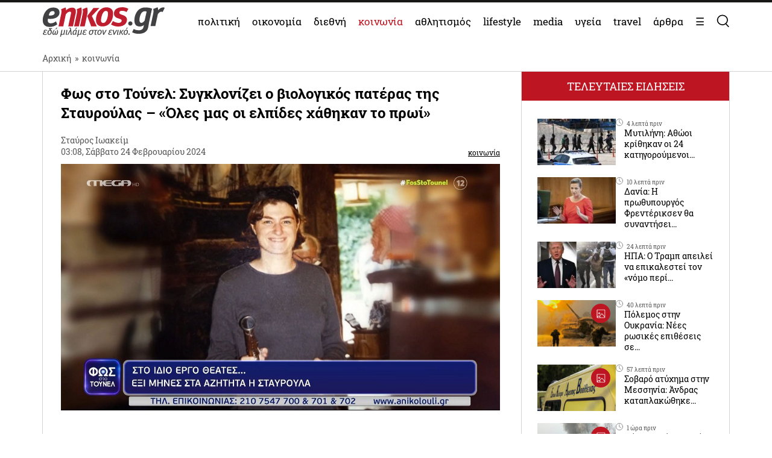

--- FILE ---
content_type: text/html; charset=UTF-8
request_url: https://www.enikos.gr/society/fos-sto-tounel-sygklonizei-o-viologikos-pateras-tis-stavroulas-oles-mas-oi-elpides-chathikan-to-proi/2113366/
body_size: 32925
content:
<!doctype html>
<html lang="el" prefix="og: https://ogp.me/ns#">
<head>
	<meta charset="UTF-8">
	<meta name="viewport" content="width=device-width, initial-scale=1.0, maximum-scale=5.0" />
	<link rel="profile" href="https://gmpg.org/xfn/11">
  	<link rel="shortcut icon" type='image/x-icon' href="/wp-content/themes/enikos/favicon.ico" />
	<meta name="smartbanner:title" content="Enikos">
	<meta name="smartbanner:author" content="Κατεβάστε την ανανεωμένη εφαρμογή">
	<meta name="smartbanner:price" content="ΔΩΡΕΑΝ">
	<meta name="smartbanner:price-suffix-apple" content=" από το App Store">
	<meta name="smartbanner:price-suffix-google" content=" - Στο Google Play">
	<meta name="smartbanner:icon-apple" content="https://lh3.googleusercontent.com/iGjzjvs4zu_yGJkf6OaUa0woClPHL1JjFs5f5beBjetOcPOCwAb8LIoMf3oKn_lFYxQ=s200">
	<meta name="smartbanner:icon-google" content="https://lh3.googleusercontent.com/iGjzjvs4zu_yGJkf6OaUa0woClPHL1JjFs5f5beBjetOcPOCwAb8LIoMf3oKn_lFYxQ=s200">
	<meta name="smartbanner:button" content="ΚΑΤΕΒΑΣΤΕ">
	<meta name="smartbanner:button-url-apple" content="https://apps.apple.com/gr/app/enikos/id647804044">
	<meta name="smartbanner:button-url-google" content="https://play.google.com/store/apps/details?id=gr.enikos.app">
	<meta name="smartbanner:enabled-platforms" content="android,ios">
	<meta name="smartbanner:close-label" content="Κλείσιμο">
	<meta name="smartbanner:hide-ttl" content="864000000">
	<meta name="smartbanner:disable-positioning" content="true">
	<meta property="fb:pages" content="303605699676942" />

<!--
    <link rel="preload" href="/wp-includes/js/jquery/jquery.js" as="script">
    <link rel="preload" href="/wp-includes/js/jquery/jquery.min.js?ver=3.6.1" as="script">
-->
    <link rel="preconnect" href="https://cmp.quantcast.com" />
    <link rel="preconnect" href="https://secure.quantserve.com" />
    <link rel="dns-prefetch" href="https://quantcast.mgr.consensu.org" />
    <link rel="dns-prefetch" href="https://cmp.quantcast.com" />
	<!-- Google tag (gtag.js) -->
    <!--
	<script async src="https://www.googletagmanager.com/gtag/js?id=G-BVRMVNRRQQ"></script>
	<script>
	  window.dataLayer = window.dataLayer || [];
	  function gtag(){dataLayer.push(arguments);}
	  gtag('js', new Date());

	  gtag('config', 'G-BVRMVNRRQQ');
	</script>
    -->

    <!-- InMobi Choice. Consent Manager Tag v3.0 (for TCF 2.2) -->
    <script type="text/javascript" async=true>
    (function() {
      var host = window.location.hostname;
      var element = document.createElement('script');
      var firstScript = document.getElementsByTagName('script')[0];
      var url = 'https://cmp.inmobi.com'
        .concat('/choice/', 'npzBGuCNyceG9', '/', host, '/choice.js?tag_version=V3');
      var uspTries = 0;
      var uspTriesLimit = 3;
      element.async = true;
      element.type = 'text/javascript';
      element.src = url;

      firstScript.parentNode.insertBefore(element, firstScript);

      function makeStub() {
        var TCF_LOCATOR_NAME = '__tcfapiLocator';
        var queue = [];
        var win = window;
        var cmpFrame;

        function addFrame() {
          var doc = win.document;
          var otherCMP = !!(win.frames[TCF_LOCATOR_NAME]);

          if (!otherCMP) {
            if (doc.body) {
              var iframe = doc.createElement('iframe');

              iframe.style.cssText = 'display:none';
              iframe.name = TCF_LOCATOR_NAME;
              doc.body.appendChild(iframe);
            } else {
              setTimeout(addFrame, 5);
            }
          }
          return !otherCMP;
        }

        function tcfAPIHandler() {
          var gdprApplies;
          var args = arguments;

          if (!args.length) {
            return queue;
          } else if (args[0] === 'setGdprApplies') {
            if (
              args.length > 3 &&
              args[2] === 2 &&
              typeof args[3] === 'boolean'
            ) {
              gdprApplies = args[3];
              if (typeof args[2] === 'function') {
                args[2]('set', true);
              }
            }
          } else if (args[0] === 'ping') {
            var retr = {
              gdprApplies: gdprApplies,
              cmpLoaded: false,
              cmpStatus: 'stub'
            };

            if (typeof args[2] === 'function') {
              args[2](retr);
            }
          } else {
            if(args[0] === 'init' && typeof args[3] === 'object') {
              args[3] = Object.assign(args[3], { tag_version: 'V3' });
            }
            queue.push(args);
          }
        }

        function postMessageEventHandler(event) {
          var msgIsString = typeof event.data === 'string';
          var json = {};

          try {
            if (msgIsString) {
              json = JSON.parse(event.data);
            } else {
              json = event.data;
            }
          } catch (ignore) {}

          var payload = json.__tcfapiCall;

          if (payload) {
            window.__tcfapi(
              payload.command,
              payload.version,
              function(retValue, success) {
                var returnMsg = {
                  __tcfapiReturn: {
                    returnValue: retValue,
                    success: success,
                    callId: payload.callId
                  }
                };
                if (msgIsString) {
                  returnMsg = JSON.stringify(returnMsg);
                }
                if (event && event.source && event.source.postMessage) {
                  event.source.postMessage(returnMsg, '*');
                }
              },
              payload.parameter
            );
          }
        }

        while (win) {
          try {
            if (win.frames[TCF_LOCATOR_NAME]) {
              cmpFrame = win;
              break;
            }
          } catch (ignore) {}

          if (win === window.top) {
            break;
          }
          win = win.parent;
        }
        if (!cmpFrame) {
          addFrame();
          win.__tcfapi = tcfAPIHandler;
          win.addEventListener('message', postMessageEventHandler, false);
        }
      };

      makeStub();

      function makeGppStub() {
        const CMP_ID = 10;
        const SUPPORTED_APIS = [
          '2:tcfeuv2',
          '6:uspv1',
          '7:usnatv1',
          '8:usca',
          '9:usvav1',
          '10:uscov1',
          '11:usutv1',
          '12:usctv1'
        ];

        window.__gpp_addFrame = function (n) {
          if (!window.frames[n]) {
            if (document.body) {
              var i = document.createElement("iframe");
              i.style.cssText = "display:none";
              i.name = n;
              document.body.appendChild(i);
            } else {
              window.setTimeout(window.__gpp_addFrame, 10, n);
            }
          }
        };
        window.__gpp_stub = function () {
          var b = arguments;
          __gpp.queue = __gpp.queue || [];
          __gpp.events = __gpp.events || [];

          if (!b.length || (b.length == 1 && b[0] == "queue")) {
            return __gpp.queue;
          }

          if (b.length == 1 && b[0] == "events") {
            return __gpp.events;
          }

          var cmd = b[0];
          var clb = b.length > 1 ? b[1] : null;
          var par = b.length > 2 ? b[2] : null;
          if (cmd === "ping") {
            clb(
              {
                gppVersion: "1.1", // must be “Version.Subversion”, current: “1.1”
                cmpStatus: "stub", // possible values: stub, loading, loaded, error
                cmpDisplayStatus: "hidden", // possible values: hidden, visible, disabled
                signalStatus: "not ready", // possible values: not ready, ready
                supportedAPIs: SUPPORTED_APIS, // list of supported APIs
                cmpId: CMP_ID, // IAB assigned CMP ID, may be 0 during stub/loading
                sectionList: [],
                applicableSections: [-1],
                gppString: "",
                parsedSections: {},
              },
              true
            );
          } else if (cmd === "addEventListener") {
            if (!("lastId" in __gpp)) {
              __gpp.lastId = 0;
            }
            __gpp.lastId++;
            var lnr = __gpp.lastId;
            __gpp.events.push({
              id: lnr,
              callback: clb,
              parameter: par,
            });
            clb(
              {
                eventName: "listenerRegistered",
                listenerId: lnr, // Registered ID of the listener
                data: true, // positive signal
                pingData: {
                  gppVersion: "1.1", // must be “Version.Subversion”, current: “1.1”
                  cmpStatus: "stub", // possible values: stub, loading, loaded, error
                  cmpDisplayStatus: "hidden", // possible values: hidden, visible, disabled
                  signalStatus: "not ready", // possible values: not ready, ready
                  supportedAPIs: SUPPORTED_APIS, // list of supported APIs
                  cmpId: CMP_ID, // list of supported APIs
                  sectionList: [],
                  applicableSections: [-1],
                  gppString: "",
                  parsedSections: {},
                },
              },
              true
            );
          } else if (cmd === "removeEventListener") {
            var success = false;
            for (var i = 0; i < __gpp.events.length; i++) {
              if (__gpp.events[i].id == par) {
                __gpp.events.splice(i, 1);
                success = true;
                break;
              }
            }
            clb(
              {
                eventName: "listenerRemoved",
                listenerId: par, // Registered ID of the listener
                data: success, // status info
                pingData: {
                  gppVersion: "1.1", // must be “Version.Subversion”, current: “1.1”
                  cmpStatus: "stub", // possible values: stub, loading, loaded, error
                  cmpDisplayStatus: "hidden", // possible values: hidden, visible, disabled
                  signalStatus: "not ready", // possible values: not ready, ready
                  supportedAPIs: SUPPORTED_APIS, // list of supported APIs
                  cmpId: CMP_ID, // CMP ID
                  sectionList: [],
                  applicableSections: [-1],
                  gppString: "",
                  parsedSections: {},
                },
              },
              true
            );
          } else if (cmd === "hasSection") {
            clb(false, true);
          } else if (cmd === "getSection" || cmd === "getField") {
            clb(null, true);
          }
          //queue all other commands
          else {
            __gpp.queue.push([].slice.apply(b));
          }
        };
        window.__gpp_msghandler = function (event) {
          var msgIsString = typeof event.data === "string";
          try {
            var json = msgIsString ? JSON.parse(event.data) : event.data;
          } catch (e) {
            var json = null;
          }
          if (typeof json === "object" && json !== null && "__gppCall" in json) {
            var i = json.__gppCall;
            window.__gpp(
              i.command,
              function (retValue, success) {
                var returnMsg = {
                  __gppReturn: {
                    returnValue: retValue,
                    success: success,
                    callId: i.callId,
                  },
                };
                event.source.postMessage(msgIsString ? JSON.stringify(returnMsg) : returnMsg, "*");
              },
              "parameter" in i ? i.parameter : null,
              "version" in i ? i.version : "1.1"
            );
          }
        };
        if (!("__gpp" in window) || typeof window.__gpp !== "function") {
          window.__gpp = window.__gpp_stub;
          window.addEventListener("message", window.__gpp_msghandler, false);
          window.__gpp_addFrame("__gppLocator");
        }
      };

      makeGppStub();

      var uspStubFunction = function() {
        var arg = arguments;
        if (typeof window.__uspapi !== uspStubFunction) {
          setTimeout(function() {
            if (typeof window.__uspapi !== 'undefined') {
              window.__uspapi.apply(window.__uspapi, arg);
            }
          }, 500);
        }
      };

      var checkIfUspIsReady = function() {
        uspTries++;
        if (window.__uspapi === uspStubFunction && uspTries < uspTriesLimit) {
          console.warn('USP is not accessible');
        } else {
          clearInterval(uspInterval);
        }
      };

      if (typeof window.__uspapi === 'undefined') {
        window.__uspapi = uspStubFunction;
        var uspInterval = setInterval(checkIfUspIsReady, 6000);
      }
    })();
    </script>
    <!-- End InMobi Choice. Consent Manager Tag v3.0 (for TCF 2.2) -->

    <link rel="preconnect" href="https://www.google-analytics.com" />
    <link rel="preconnect" href="https://www.googletagmanager.com" />
    <link rel="preconnect" href="https://static.cloudflareinsights.com" />

    <link rel="dns-prefetch" href="https://www.google-analytics.com" />
    <link rel="dns-prefetch" href="https://www.googletagmanager.com" />
    <link rel="dns-prefetch" href="https://static.cloudflareinsights.com" />

	<style>


</style>
<style>
    .onlymobile {
        display: none;
    }
    @media only screen and (max-width: 600px) {
        #exitpoll-2023-map {
            max-height: 650px;
        }
        .onlymobile {
            display: block;
        }
        .onlydesktop {
            display: none;
        }
    }
    @media only screen and (min-width: 1025px) {
    
        #estories-trigger{
            display: none !important;
        }
    }
    
    
    #tautotita-footer {
        display: block !important; 
        padding-top: 30px; 
        margin-top: 30px; 
        border-top: solid 1px; 
        padding-bottom: 20px;
        color:#fff;
        line-height: 1.5;
    }
    .logo-mht {
        width: 40px; 
        border-radius: 5px; 
        margin-top: 5px;
    }
    #tautotita-contact {
        border-top: solid 1px;
        margin-top: 30px;
        padding-top: 30px;
        display: block!important;
    }
    @media only screen and (min-width: 48rem) {
        #tautotita-footer > div {
            display:flex; 
            justify-content: space-between;
        }
        #tautotita-business {
            text-align:right;
        }
        #tautotita-people {
            text-align:left;
        }
    }
    
    #post-2458069 #article-ad-container1,
    #post-2458069 #article-inread-ad-container,
    #post-2458069 #article-ad-container3,
    #post-2458069 .ad-section,
    #post-2458069 #article-ad-container1,
    #post-2458069 #article-inread-ad-container,
    #post-2458069 #article-ad-container3,
    #post-2458069 .ad-section,
    #post-2458069 .ob-smartfeed-wrapper,
    #post-2458069 #article-ad-container1,
    #post-2458069 #article-inread-ad-container,
    #post-2458069 #article-ad-container3,
    #post-2458069 .ad-section,
    #post-2458069 .ob-smartfeed-wrapper,
    #post-2458069 .ob-widget,
    #post-2461842 #article-ad-container1,
    #post-2461842 #article-inread-ad-container,
    #post-2461842 #article-ad-container3,
    #post-2461842 .ad-section,
    #post-2461842 #article-ad-container1,
    #post-2461842 #article-inread-ad-container,
    #post-2461842 #article-ad-container3,
    #post-2461842 .ad-section,
    #post-2461842 .ob-smartfeed-wrapper,
    #post-2461842 #article-ad-container1,
    #post-2461842 #article-inread-ad-container,
    #post-2461842 #article-ad-container3,
    #post-2461842 .ad-section,
    #post-2461842 .ob-smartfeed-wrapper,
    #post-2461842 .ob-widget,
    #post-2474547 #article-ad-container1,
    #post-2474547 #article-inread-ad-container,
    #post-2474547 #article-ad-container3,
    #post-2474547 .ad-section,
    #post-2474547 #article-ad-container1,
    #post-2474547 #article-inread-ad-container,
    #post-2474547 #article-ad-container3,
    #post-2474547 .ad-section,
    #post-2474547 .ob-smartfeed-wrapper,
    #post-2474547 #article-ad-container1,
    #post-2474547 #article-inread-ad-container,
    #post-2474547 #article-ad-container3,
    #post-2474547 .ad-section,
    #post-2474547 .ob-smartfeed-wrapper,
    #post-2474547 .ob-widget,
    #post-2485987 #article-ad-container1,
    #post-2485987 #article-inread-ad-container,
    #post-2485987 #article-ad-container3,
    #post-2485987 .ad-section,
    #post-2485987 #article-ad-container1,
    #post-2485987 #article-inread-ad-container,
    #post-2485987 #article-ad-container3,
    #post-2485987 .ad-section,
    #post-2485987 .ob-smartfeed-wrapper,
    #post-2485987 #article-ad-container1,
    #post-2485987 #article-inread-ad-container,
    #post-2485987 #article-ad-container3,
    #post-2485987 .ad-section,
    #post-2485987 .ob-smartfeed-wrapper,
    #post-2485987 .ob-widget{
        display: none!important;
    }
    .screen-reader-text {
        border: 0;
        clip: rect(1px, 1px, 1px, 1px);
        clip-path: inset(50%);
        height: 1px;
        margin: -1px;
        overflow: hidden;
        padding: 0;
        position: absolute;
        width: 1px;
        word-wrap: normal !important;
    }
</style>

	
	<!-- Google Tag Manager -->
    <script>(function(w,d,s,l,i){w[l]=w[l]||[];w[l].push({'gtm.start':
    new Date().getTime(),event:'gtm.js'});var f=d.getElementsByTagName(s)[0],
    j=d.createElement(s),dl=l!='dataLayer'?'&l='+l:'';j.async=true;j.src=
    'https://www.googletagmanager.com/gtm.js?id='+i+dl;f.parentNode.insertBefore(j,f);
    })(window,document,'script','dataLayer','GTM-PHDRH8M');</script>
    <!-- End Google Tag Manager -->
    <script>
      window.googletag = window.googletag || {};
      window.googletag.cmd = window.googletag.cmd || [];

      window.googletag.cmd.push(() => {
        googletag.pubads().enableSingleRequest();
        googletag.pubads().setCentering(true);
        googletag.pubads().disableInitialLoad();

        googletag.enableServices();
      })
    </script>

    <!-- <script>
            window.googletag = window.googletag || {cmd: []};
    </script>
    <script>
        googletag.cmd.push(function() {
			googletag.defineSlot('/7693901/enikos_gr_Home_Bill_970x90', [[728, 90], [970, 250], [970, 90]], 'div-gpt-ad-1684405715154-0').addService(googletag.pubads()); //billboard 1 front page
			googletag.defineSlot('/7693901/m.enikos.gr_Home_Top', [[300, 250], [300, 600]], 'div-gpt-ad-1623597904789-0').addService(googletag.pubads()); //billboard 1 front page - mobile
			googletag.defineSlot('/7693901/enikos_gr_Home_728x90_2', [728, 90], 'div-gpt-ad-1684405836408-0').addService(googletag.pubads()); //blog ad 1
			googletag.defineSlot('/7693901/enikos_gr_Home_728x90_3', [728, 90], 'div-gpt-ad-1684405893796-0').addService(googletag.pubads()); //blog ad 2
			googletag.defineSlot('/7693901/enikos_gr_Home_728x90_4', [728, 90], 'div-gpt-ad-1684405947742-0').addService(googletag.pubads()); //blog ad 3
			googletag.defineSlot('/7693901/m.enikos.gr_Home_Middle', [[300, 250], [300, 600]], 'div-gpt-ad-1623597776515-0').addService(googletag.pubads()); //blog ad 1 - mobile
			googletag.defineSlot('/7693901/m.enikos.gr_Home_Bottom', [[300, 250], [300, 600]], 'div-gpt-ad-1623597654120-0').addService(googletag.pubads()); //blog ad 2 - mobile
			googletag.defineSlot('/7693901/m.enikos.gr_Home_Bottom2', [[300, 250], [300, 600]], 'div-gpt-ad-1623597724820-0').addService(googletag.pubads()); //blog ad 3 - mobile
			googletag.defineSlot('/7693901/enikos_gr_Home_300x250_1', [[300, 250], [300, 600]], 'div-gpt-ad-1684405999968-0').addService(googletag.pubads()); //under reportaz
			googletag.defineSlot('/7693901/enikos_gr_Home_300x250_2', [[300, 250], [300, 600]], 'div-gpt-ad-1684406083876-0').addService(googletag.pubads()); //next to newspapers
			googletag.defineSlot('/7693901/enikos_gr_Home_300x250_3', [300, 250], 'div-gpt-ad-1684406132516-0').addService(googletag.pubads()); //next to lifestyle
			googletag.defineSlot('/7693901/enikos_gr_Home_300x250_4', [300, 250], 'div-gpt-ad-1684406186559-0').addService(googletag.pubads()); //next to koinonia
			googletag.defineSlot('/7693901/enikos_gr_home_Billboard_2', [[970, 90], [970, 250]], 'div-gpt-ad-1684406386622-0').addService(googletag.pubads()); //billboard before politics
			googletag.defineSlot('/7693901/m.enikos.gr_Home_OOP', [[300, 250], [300, 600]], 'div-gpt-ad-1623597839563-0').addService(googletag.pubads()); //billboard before politics - mobile
			googletag.defineSlot('/7693901/enikos_gr_Home_300x250_5', [[300, 600], [300, 250]], 'div-gpt-ad-1684406502654-0').addService(googletag.pubads()); // next to travel
			googletag.defineSlot('/7693901/enikos_gr_Home_300x250_6', [300, 250], 'div-gpt-ad-1684410776245-0').addService(googletag.pubads()); // next to technology
			googletag.defineSlot('/7693901/enikos_gr_Home_300x250_7', [300, 250], 'div-gpt-ad-1684410870138-0').addService(googletag.pubads()); // next to timeout
			//googletag.defineSlot('/7693901/Enikos_gr_InRead_300x600', [300, 600], 'div-gpt-ad-1684426932325-0').addService(googletag.pubads()); // article InRead
			//googletag.defineSlot('/7693901/enikos_gr_Outside_300x600_1', [[300, 250], [300, 600]], 'div-gpt-ad-1684426637287-0').addService(googletag.pubads()); // article WebOver Right
			googletag.pubads().setTargeting('enikos_category', ['']);
            googletag.pubads().enableSingleRequest();
            googletag.pubads().collapseEmptyDivs();
            googletag.pubads().setCentering(true);
            googletag.pubads().enableLazyLoad({
                fetchMarginPercent: 0,
                renderMarginPercent: 0,
                mobileScaling: 0.0
            });
            googletag.enableServices();
        });
    </script> -->
    
    
    
<!-- Search Engine Optimization by Rank Math PRO - https://rankmath.com/ -->
<title>Φως στο Τούνελ: Συγκλονίζει ο βιολογικός πατέρας της Σταυρούλας - «Όλες μας οι ελπίδες χάθηκαν το πρωί»</title>
<meta name="description" content="Ο βιολογικός πατέρας της Σταυρούλας, κ. Λευτέρης μίλησε στο «Φως στο Τούνελ» για την κόρη του."/>
<meta name="robots" content="follow, index, max-snippet:-1, max-video-preview:-1, max-image-preview:large"/>
<link rel="canonical" href="https://www.enikos.gr/society/fos-sto-tounel-sygklonizei-o-viologikos-pateras-tis-stavroulas-oles-mas-oi-elpides-chathikan-to-proi/2113366/" />
<meta property="og:locale" content="el_GR" />
<meta property="og:type" content="article" />
<meta property="og:title" content="Φως στο Τούνελ: Συγκλονίζει ο βιολογικός πατέρας της Σταυρούλας - «Όλες μας οι ελπίδες χάθηκαν το πρωί»" />
<meta property="og:description" content="Ο βιολογικός πατέρας της Σταυρούλας, κ. Λευτέρης μίλησε στο «Φως στο Τούνελ» για την κόρη του." />
<meta property="og:url" content="https://www.enikos.gr/society/fos-sto-tounel-sygklonizei-o-viologikos-pateras-tis-stavroulas-oles-mas-oi-elpides-chathikan-to-proi/2113366/" />
<meta property="og:site_name" content="Enikos" />
<meta property="article:tag" content="ΕΞΑΦΑΝΙΣΗ" />
<meta property="article:tag" content="ΚΥΨΕΛΗ" />
<meta property="article:tag" content="ΦΩΣ ΣΤΟ ΤΟΥΝΕΛ" />
<meta property="article:section" content="κοινωνία" />
<meta property="og:updated_time" content="2024-02-24T03:08:38+02:00" />
<meta property="og:image" content="https://www.enikos.gr/wp-content/uploads/2024/02/Stavroula.jpg" />
<meta property="og:image:secure_url" content="https://www.enikos.gr/wp-content/uploads/2024/02/Stavroula.jpg" />
<meta property="og:image:width" content="1200" />
<meta property="og:image:height" content="675" />
<meta property="og:image:alt" content="Φως στο Τούνελ" />
<meta property="og:image:type" content="image/jpeg" />
<meta property="article:published_time" content="2024-02-24T03:08:00+02:00" />
<meta property="article:modified_time" content="2024-02-24T03:08:38+02:00" />
<meta name="twitter:card" content="summary_large_image" />
<meta name="twitter:title" content="Φως στο Τούνελ: Συγκλονίζει ο βιολογικός πατέρας της Σταυρούλας - «Όλες μας οι ελπίδες χάθηκαν το πρωί»" />
<meta name="twitter:description" content="Ο βιολογικός πατέρας της Σταυρούλας, κ. Λευτέρης μίλησε στο «Φως στο Τούνελ» για την κόρη του." />
<meta name="twitter:image" content="https://www.enikos.gr/wp-content/uploads/2024/02/Stavroula.jpg" />
<meta name="twitter:label1" content="Written by" />
<meta name="twitter:data1" content="Σταύρος Ιωακείμ" />
<meta name="twitter:label2" content="Time to read" />
<meta name="twitter:data2" content="Less than a minute" />
<script type="application/ld+json" class="rank-math-schema-pro">{"@context":"https://schema.org","@graph":[{"@type":"Organization","@id":"https://www.enikos.gr/#organization","name":"Enikos.gr","url":"https://www.enikos.gr","email":"dev@enikos.gr","logo":{"@type":"ImageObject","@id":"https://www.enikos.gr/#logo","url":"https://www.enikos.gr/wp-content/uploads/2021/08/logo.png","contentUrl":"https://www.enikos.gr/wp-content/uploads/2021/08/logo.png","caption":"Enikos","inLanguage":"el","width":"204","height":"90"}},{"@type":"WebSite","@id":"https://www.enikos.gr/#website","url":"https://www.enikos.gr","name":"Enikos","publisher":{"@id":"https://www.enikos.gr/#organization"},"inLanguage":"el"},{"@type":"ImageObject","@id":"https://www.enikos.gr/wp-content/uploads/2024/02/Stavroula.jpg","url":"https://www.enikos.gr/wp-content/uploads/2024/02/Stavroula.jpg","width":"1200","height":"675","inLanguage":"el"},{"@type":"BreadcrumbList","@id":"https://www.enikos.gr/society/fos-sto-tounel-sygklonizei-o-viologikos-pateras-tis-stavroulas-oles-mas-oi-elpides-chathikan-to-proi/2113366/#breadcrumb","itemListElement":[{"@type":"ListItem","position":"1","item":{"@id":"https://www.enikos.gr","name":"\u0391\u03c1\u03c7\u03b9\u03ba\u03ae"}},{"@type":"ListItem","position":"2","item":{"@id":"https://www.enikos.gr/society/","name":"\u03ba\u03bf\u03b9\u03bd\u03c9\u03bd\u03af\u03b1"}},{"@type":"ListItem","position":"3","item":{"@id":"https://www.enikos.gr/society/fos-sto-tounel-sygklonizei-o-viologikos-pateras-tis-stavroulas-oles-mas-oi-elpides-chathikan-to-proi/2113366/","name":"\u03a6\u03c9\u03c2 \u03c3\u03c4\u03bf \u03a4\u03bf\u03cd\u03bd\u03b5\u03bb: \u03a3\u03c5\u03b3\u03ba\u03bb\u03bf\u03bd\u03af\u03b6\u03b5\u03b9 \u03bf \u03b2\u03b9\u03bf\u03bb\u03bf\u03b3\u03b9\u03ba\u03cc\u03c2 \u03c0\u03b1\u03c4\u03ad\u03c1\u03b1\u03c2 \u03c4\u03b7\u03c2 \u03a3\u03c4\u03b1\u03c5\u03c1\u03bf\u03cd\u03bb\u03b1\u03c2 &#8211; \u00ab\u038c\u03bb\u03b5\u03c2 \u03bc\u03b1\u03c2 \u03bf\u03b9 \u03b5\u03bb\u03c0\u03af\u03b4\u03b5\u03c2 \u03c7\u03ac\u03b8\u03b7\u03ba\u03b1\u03bd \u03c4\u03bf \u03c0\u03c1\u03c9\u03af\u00bb"}}]},{"@type":"WebPage","@id":"https://www.enikos.gr/society/fos-sto-tounel-sygklonizei-o-viologikos-pateras-tis-stavroulas-oles-mas-oi-elpides-chathikan-to-proi/2113366/#webpage","url":"https://www.enikos.gr/society/fos-sto-tounel-sygklonizei-o-viologikos-pateras-tis-stavroulas-oles-mas-oi-elpides-chathikan-to-proi/2113366/","name":"\u03a6\u03c9\u03c2 \u03c3\u03c4\u03bf \u03a4\u03bf\u03cd\u03bd\u03b5\u03bb: \u03a3\u03c5\u03b3\u03ba\u03bb\u03bf\u03bd\u03af\u03b6\u03b5\u03b9 \u03bf \u03b2\u03b9\u03bf\u03bb\u03bf\u03b3\u03b9\u03ba\u03cc\u03c2 \u03c0\u03b1\u03c4\u03ad\u03c1\u03b1\u03c2 \u03c4\u03b7\u03c2 \u03a3\u03c4\u03b1\u03c5\u03c1\u03bf\u03cd\u03bb\u03b1\u03c2 - \u00ab\u038c\u03bb\u03b5\u03c2 \u03bc\u03b1\u03c2 \u03bf\u03b9 \u03b5\u03bb\u03c0\u03af\u03b4\u03b5\u03c2 \u03c7\u03ac\u03b8\u03b7\u03ba\u03b1\u03bd \u03c4\u03bf \u03c0\u03c1\u03c9\u03af\u00bb","datePublished":"2024-02-24T03:08:00+02:00","dateModified":"2024-02-24T03:08:38+02:00","isPartOf":{"@id":"https://www.enikos.gr/#website"},"primaryImageOfPage":{"@id":"https://www.enikos.gr/wp-content/uploads/2024/02/Stavroula.jpg"},"inLanguage":"el","breadcrumb":{"@id":"https://www.enikos.gr/society/fos-sto-tounel-sygklonizei-o-viologikos-pateras-tis-stavroulas-oles-mas-oi-elpides-chathikan-to-proi/2113366/#breadcrumb"}},{"@type":"Person","@id":"https://www.enikos.gr/author/s-ioakim/","name":"\u03a3\u03c4\u03b1\u03cd\u03c1\u03bf\u03c2 \u0399\u03c9\u03b1\u03ba\u03b5\u03af\u03bc","url":"https://www.enikos.gr/author/s-ioakim/","image":{"@type":"ImageObject","@id":"https://secure.gravatar.com/avatar/8d1c57475b78709d958c5c1db32fdfe3?s=96&amp;d=mm&amp;r=g","url":"https://secure.gravatar.com/avatar/8d1c57475b78709d958c5c1db32fdfe3?s=96&amp;d=mm&amp;r=g","caption":"\u03a3\u03c4\u03b1\u03cd\u03c1\u03bf\u03c2 \u0399\u03c9\u03b1\u03ba\u03b5\u03af\u03bc","inLanguage":"el"},"worksFor":{"@id":"https://www.enikos.gr/#organization"}},{"@type":"NewsArticle","headline":"\u03a6\u03c9\u03c2 \u03c3\u03c4\u03bf \u03a4\u03bf\u03cd\u03bd\u03b5\u03bb: \u03a3\u03c5\u03b3\u03ba\u03bb\u03bf\u03bd\u03af\u03b6\u03b5\u03b9 \u03bf \u03b2\u03b9\u03bf\u03bb\u03bf\u03b3\u03b9\u03ba\u03cc\u03c2 \u03c0\u03b1\u03c4\u03ad\u03c1\u03b1\u03c2 \u03c4\u03b7\u03c2 \u03a3\u03c4\u03b1\u03c5\u03c1\u03bf\u03cd\u03bb\u03b1\u03c2 - \u00ab\u038c\u03bb\u03b5\u03c2 \u03bc\u03b1\u03c2 \u03bf\u03b9 \u03b5\u03bb\u03c0\u03af\u03b4\u03b5\u03c2 \u03c7\u03ac\u03b8\u03b7\u03ba\u03b1\u03bd \u03c4\u03bf \u03c0\u03c1\u03c9\u03af\u00bb","keywords":"\u03a6\u03c9\u03c2 \u03c3\u03c4\u03bf \u03a4\u03bf\u03cd\u03bd\u03b5\u03bb,\u03a3\u03c4\u03b1\u03c5\u03c1\u03bf\u03cd\u03bb\u03b1,\u03a3\u03c4\u03b1\u03c5\u03c1\u03bf\u03cd\u03bb\u03b1\u03c2","datePublished":"2024-02-24T03:08:00+02:00","dateModified":"2024-02-24T03:08:38+02:00","articleSection":"\u03ba\u03bf\u03b9\u03bd\u03c9\u03bd\u03af\u03b1","author":{"@id":"https://www.enikos.gr/author/s-ioakim/","name":"\u03a3\u03c4\u03b1\u03cd\u03c1\u03bf\u03c2 \u0399\u03c9\u03b1\u03ba\u03b5\u03af\u03bc"},"publisher":{"@id":"https://www.enikos.gr/#organization"},"description":"\u039f \u03b2\u03b9\u03bf\u03bb\u03bf\u03b3\u03b9\u03ba\u03cc\u03c2 \u03c0\u03b1\u03c4\u03ad\u03c1\u03b1\u03c2 \u03c4\u03b7\u03c2 \u03a3\u03c4\u03b1\u03c5\u03c1\u03bf\u03cd\u03bb\u03b1\u03c2, \u03ba. \u039b\u03b5\u03c5\u03c4\u03ad\u03c1\u03b7\u03c2 \u03bc\u03af\u03bb\u03b7\u03c3\u03b5 \u03c3\u03c4\u03bf \u00ab\u03a6\u03c9\u03c2 \u03c3\u03c4\u03bf \u03a4\u03bf\u03cd\u03bd\u03b5\u03bb\u00bb \u03b3\u03b9\u03b1 \u03c4\u03b7\u03bd \u03ba\u03cc\u03c1\u03b7 \u03c4\u03bf\u03c5.","name":"\u03a6\u03c9\u03c2 \u03c3\u03c4\u03bf \u03a4\u03bf\u03cd\u03bd\u03b5\u03bb: \u03a3\u03c5\u03b3\u03ba\u03bb\u03bf\u03bd\u03af\u03b6\u03b5\u03b9 \u03bf \u03b2\u03b9\u03bf\u03bb\u03bf\u03b3\u03b9\u03ba\u03cc\u03c2 \u03c0\u03b1\u03c4\u03ad\u03c1\u03b1\u03c2 \u03c4\u03b7\u03c2 \u03a3\u03c4\u03b1\u03c5\u03c1\u03bf\u03cd\u03bb\u03b1\u03c2 - \u00ab\u038c\u03bb\u03b5\u03c2 \u03bc\u03b1\u03c2 \u03bf\u03b9 \u03b5\u03bb\u03c0\u03af\u03b4\u03b5\u03c2 \u03c7\u03ac\u03b8\u03b7\u03ba\u03b1\u03bd \u03c4\u03bf \u03c0\u03c1\u03c9\u03af\u00bb","@id":"https://www.enikos.gr/society/fos-sto-tounel-sygklonizei-o-viologikos-pateras-tis-stavroulas-oles-mas-oi-elpides-chathikan-to-proi/2113366/#richSnippet","isPartOf":{"@id":"https://www.enikos.gr/society/fos-sto-tounel-sygklonizei-o-viologikos-pateras-tis-stavroulas-oles-mas-oi-elpides-chathikan-to-proi/2113366/#webpage"},"image":{"@id":"https://www.enikos.gr/wp-content/uploads/2024/02/Stavroula.jpg"},"inLanguage":"el","mainEntityOfPage":{"@id":"https://www.enikos.gr/society/fos-sto-tounel-sygklonizei-o-viologikos-pateras-tis-stavroulas-oles-mas-oi-elpides-chathikan-to-proi/2113366/#webpage"}}]}</script>
<!-- /Rank Math WordPress SEO plugin -->

<link rel='dns-prefetch' href='//static.addtoany.com' />
<link rel='dns-prefetch' href='//www.enikos.gr' />
<link rel="alternate" type="application/rss+xml" title="Ροή RSS &raquo; Enikos" href="https://www.enikos.gr/feed/" />
<style id='rank-math-toc-block-style-inline-css'>
.wp-block-rank-math-toc-block nav ol{counter-reset:item}.wp-block-rank-math-toc-block nav ol li{display:block}.wp-block-rank-math-toc-block nav ol li:before{content:counters(item, ".") ". ";counter-increment:item}

</style>
<link rel='stylesheet' id='classic-theme-styles-css' href='https://www.enikos.gr/wp-includes/css/classic-themes.min.css?ver=1' media='all' />
<style id='global-styles-inline-css'>
body{--wp--preset--color--black: #000000;--wp--preset--color--cyan-bluish-gray: #abb8c3;--wp--preset--color--white: #ffffff;--wp--preset--color--pale-pink: #f78da7;--wp--preset--color--vivid-red: #cf2e2e;--wp--preset--color--luminous-vivid-orange: #ff6900;--wp--preset--color--luminous-vivid-amber: #fcb900;--wp--preset--color--light-green-cyan: #7bdcb5;--wp--preset--color--vivid-green-cyan: #00d084;--wp--preset--color--pale-cyan-blue: #8ed1fc;--wp--preset--color--vivid-cyan-blue: #0693e3;--wp--preset--color--vivid-purple: #9b51e0;--wp--preset--gradient--vivid-cyan-blue-to-vivid-purple: linear-gradient(135deg,rgba(6,147,227,1) 0%,rgb(155,81,224) 100%);--wp--preset--gradient--light-green-cyan-to-vivid-green-cyan: linear-gradient(135deg,rgb(122,220,180) 0%,rgb(0,208,130) 100%);--wp--preset--gradient--luminous-vivid-amber-to-luminous-vivid-orange: linear-gradient(135deg,rgba(252,185,0,1) 0%,rgba(255,105,0,1) 100%);--wp--preset--gradient--luminous-vivid-orange-to-vivid-red: linear-gradient(135deg,rgba(255,105,0,1) 0%,rgb(207,46,46) 100%);--wp--preset--gradient--very-light-gray-to-cyan-bluish-gray: linear-gradient(135deg,rgb(238,238,238) 0%,rgb(169,184,195) 100%);--wp--preset--gradient--cool-to-warm-spectrum: linear-gradient(135deg,rgb(74,234,220) 0%,rgb(151,120,209) 20%,rgb(207,42,186) 40%,rgb(238,44,130) 60%,rgb(251,105,98) 80%,rgb(254,248,76) 100%);--wp--preset--gradient--blush-light-purple: linear-gradient(135deg,rgb(255,206,236) 0%,rgb(152,150,240) 100%);--wp--preset--gradient--blush-bordeaux: linear-gradient(135deg,rgb(254,205,165) 0%,rgb(254,45,45) 50%,rgb(107,0,62) 100%);--wp--preset--gradient--luminous-dusk: linear-gradient(135deg,rgb(255,203,112) 0%,rgb(199,81,192) 50%,rgb(65,88,208) 100%);--wp--preset--gradient--pale-ocean: linear-gradient(135deg,rgb(255,245,203) 0%,rgb(182,227,212) 50%,rgb(51,167,181) 100%);--wp--preset--gradient--electric-grass: linear-gradient(135deg,rgb(202,248,128) 0%,rgb(113,206,126) 100%);--wp--preset--gradient--midnight: linear-gradient(135deg,rgb(2,3,129) 0%,rgb(40,116,252) 100%);--wp--preset--duotone--dark-grayscale: url('#wp-duotone-dark-grayscale');--wp--preset--duotone--grayscale: url('#wp-duotone-grayscale');--wp--preset--duotone--purple-yellow: url('#wp-duotone-purple-yellow');--wp--preset--duotone--blue-red: url('#wp-duotone-blue-red');--wp--preset--duotone--midnight: url('#wp-duotone-midnight');--wp--preset--duotone--magenta-yellow: url('#wp-duotone-magenta-yellow');--wp--preset--duotone--purple-green: url('#wp-duotone-purple-green');--wp--preset--duotone--blue-orange: url('#wp-duotone-blue-orange');--wp--preset--font-size--small: 13px;--wp--preset--font-size--medium: 20px;--wp--preset--font-size--large: 36px;--wp--preset--font-size--x-large: 42px;--wp--preset--spacing--20: 0.44rem;--wp--preset--spacing--30: 0.67rem;--wp--preset--spacing--40: 1rem;--wp--preset--spacing--50: 1.5rem;--wp--preset--spacing--60: 2.25rem;--wp--preset--spacing--70: 3.38rem;--wp--preset--spacing--80: 5.06rem;}:where(.is-layout-flex){gap: 0.5em;}body .is-layout-flow > .alignleft{float: left;margin-inline-start: 0;margin-inline-end: 2em;}body .is-layout-flow > .alignright{float: right;margin-inline-start: 2em;margin-inline-end: 0;}body .is-layout-flow > .aligncenter{margin-left: auto !important;margin-right: auto !important;}body .is-layout-constrained > .alignleft{float: left;margin-inline-start: 0;margin-inline-end: 2em;}body .is-layout-constrained > .alignright{float: right;margin-inline-start: 2em;margin-inline-end: 0;}body .is-layout-constrained > .aligncenter{margin-left: auto !important;margin-right: auto !important;}body .is-layout-constrained > :where(:not(.alignleft):not(.alignright):not(.alignfull)){max-width: var(--wp--style--global--content-size);margin-left: auto !important;margin-right: auto !important;}body .is-layout-constrained > .alignwide{max-width: var(--wp--style--global--wide-size);}body .is-layout-flex{display: flex;}body .is-layout-flex{flex-wrap: wrap;align-items: center;}body .is-layout-flex > *{margin: 0;}:where(.wp-block-columns.is-layout-flex){gap: 2em;}.has-black-color{color: var(--wp--preset--color--black) !important;}.has-cyan-bluish-gray-color{color: var(--wp--preset--color--cyan-bluish-gray) !important;}.has-white-color{color: var(--wp--preset--color--white) !important;}.has-pale-pink-color{color: var(--wp--preset--color--pale-pink) !important;}.has-vivid-red-color{color: var(--wp--preset--color--vivid-red) !important;}.has-luminous-vivid-orange-color{color: var(--wp--preset--color--luminous-vivid-orange) !important;}.has-luminous-vivid-amber-color{color: var(--wp--preset--color--luminous-vivid-amber) !important;}.has-light-green-cyan-color{color: var(--wp--preset--color--light-green-cyan) !important;}.has-vivid-green-cyan-color{color: var(--wp--preset--color--vivid-green-cyan) !important;}.has-pale-cyan-blue-color{color: var(--wp--preset--color--pale-cyan-blue) !important;}.has-vivid-cyan-blue-color{color: var(--wp--preset--color--vivid-cyan-blue) !important;}.has-vivid-purple-color{color: var(--wp--preset--color--vivid-purple) !important;}.has-black-background-color{background-color: var(--wp--preset--color--black) !important;}.has-cyan-bluish-gray-background-color{background-color: var(--wp--preset--color--cyan-bluish-gray) !important;}.has-white-background-color{background-color: var(--wp--preset--color--white) !important;}.has-pale-pink-background-color{background-color: var(--wp--preset--color--pale-pink) !important;}.has-vivid-red-background-color{background-color: var(--wp--preset--color--vivid-red) !important;}.has-luminous-vivid-orange-background-color{background-color: var(--wp--preset--color--luminous-vivid-orange) !important;}.has-luminous-vivid-amber-background-color{background-color: var(--wp--preset--color--luminous-vivid-amber) !important;}.has-light-green-cyan-background-color{background-color: var(--wp--preset--color--light-green-cyan) !important;}.has-vivid-green-cyan-background-color{background-color: var(--wp--preset--color--vivid-green-cyan) !important;}.has-pale-cyan-blue-background-color{background-color: var(--wp--preset--color--pale-cyan-blue) !important;}.has-vivid-cyan-blue-background-color{background-color: var(--wp--preset--color--vivid-cyan-blue) !important;}.has-vivid-purple-background-color{background-color: var(--wp--preset--color--vivid-purple) !important;}.has-black-border-color{border-color: var(--wp--preset--color--black) !important;}.has-cyan-bluish-gray-border-color{border-color: var(--wp--preset--color--cyan-bluish-gray) !important;}.has-white-border-color{border-color: var(--wp--preset--color--white) !important;}.has-pale-pink-border-color{border-color: var(--wp--preset--color--pale-pink) !important;}.has-vivid-red-border-color{border-color: var(--wp--preset--color--vivid-red) !important;}.has-luminous-vivid-orange-border-color{border-color: var(--wp--preset--color--luminous-vivid-orange) !important;}.has-luminous-vivid-amber-border-color{border-color: var(--wp--preset--color--luminous-vivid-amber) !important;}.has-light-green-cyan-border-color{border-color: var(--wp--preset--color--light-green-cyan) !important;}.has-vivid-green-cyan-border-color{border-color: var(--wp--preset--color--vivid-green-cyan) !important;}.has-pale-cyan-blue-border-color{border-color: var(--wp--preset--color--pale-cyan-blue) !important;}.has-vivid-cyan-blue-border-color{border-color: var(--wp--preset--color--vivid-cyan-blue) !important;}.has-vivid-purple-border-color{border-color: var(--wp--preset--color--vivid-purple) !important;}.has-vivid-cyan-blue-to-vivid-purple-gradient-background{background: var(--wp--preset--gradient--vivid-cyan-blue-to-vivid-purple) !important;}.has-light-green-cyan-to-vivid-green-cyan-gradient-background{background: var(--wp--preset--gradient--light-green-cyan-to-vivid-green-cyan) !important;}.has-luminous-vivid-amber-to-luminous-vivid-orange-gradient-background{background: var(--wp--preset--gradient--luminous-vivid-amber-to-luminous-vivid-orange) !important;}.has-luminous-vivid-orange-to-vivid-red-gradient-background{background: var(--wp--preset--gradient--luminous-vivid-orange-to-vivid-red) !important;}.has-very-light-gray-to-cyan-bluish-gray-gradient-background{background: var(--wp--preset--gradient--very-light-gray-to-cyan-bluish-gray) !important;}.has-cool-to-warm-spectrum-gradient-background{background: var(--wp--preset--gradient--cool-to-warm-spectrum) !important;}.has-blush-light-purple-gradient-background{background: var(--wp--preset--gradient--blush-light-purple) !important;}.has-blush-bordeaux-gradient-background{background: var(--wp--preset--gradient--blush-bordeaux) !important;}.has-luminous-dusk-gradient-background{background: var(--wp--preset--gradient--luminous-dusk) !important;}.has-pale-ocean-gradient-background{background: var(--wp--preset--gradient--pale-ocean) !important;}.has-electric-grass-gradient-background{background: var(--wp--preset--gradient--electric-grass) !important;}.has-midnight-gradient-background{background: var(--wp--preset--gradient--midnight) !important;}.has-small-font-size{font-size: var(--wp--preset--font-size--small) !important;}.has-medium-font-size{font-size: var(--wp--preset--font-size--medium) !important;}.has-large-font-size{font-size: var(--wp--preset--font-size--large) !important;}.has-x-large-font-size{font-size: var(--wp--preset--font-size--x-large) !important;}
.wp-block-navigation a:where(:not(.wp-element-button)){color: inherit;}
:where(.wp-block-columns.is-layout-flex){gap: 2em;}
.wp-block-pullquote{font-size: 1.5em;line-height: 1.6;}
</style>
<link rel='stylesheet' id='enikos-style-css' href='https://www.enikos.gr/wp-content/themes/enikos/style.css?ver=1.3.35' media='all' />
<link rel='stylesheet' id='estories-viewer-css' href='https://www.enikos.gr/wp-content/themes/enikos/css/estories-viewer.css?ver=1.1.0' media='all' />
<link rel='stylesheet' id='addtoany-css' href='https://www.enikos.gr/wp-content/plugins/add-to-any/addtoany.min.css?ver=1.16' media='all' />
<script id='addtoany-core-js-before'>
window.a2a_config=window.a2a_config||{};a2a_config.callbacks=[];a2a_config.overlays=[];a2a_config.templates={};a2a_localize = {
	Share: "Μοιραστείτε",
	Save: "Αποθήκευση",
	Subscribe: "Εγγραφείτε",
	Email: "Email",
	Bookmark: "Προσθήκη στα Αγαπημένα",
	ShowAll: "Προβολή όλων",
	ShowLess: "Προβολή λιγότερων",
	FindServices: "Αναζήτηση υπηρεσίας(ιών)",
	FindAnyServiceToAddTo: "Άμεση προσθήκη κάθε υπηρεσίας",
	PoweredBy: "Powered by",
	ShareViaEmail: "Μοιραστείτε μέσω e-mail",
	SubscribeViaEmail: "Εγγραφείτε μέσω e-mail",
	BookmarkInYourBrowser: "Προσθήκη στα Αγαπημένα μέσα από τον σελιδοδείκτη σας",
	BookmarkInstructions: "Πατήστε Ctrl+D or \u2318+D για να προσθέσετε τη σελίδα στα Αγαπημένα σας",
	AddToYourFavorites: "Προσθήκη στα Αγαπημένα",
	SendFromWebOrProgram: "Αποστολή από οποιοδήποτε e-mail διεύθυνση ή e-mail πρόγραμμα",
	EmailProgram: "E-mail πρόγραμμα",
	More: "Περισσότερα &#8230;",
	ThanksForSharing: "Ευχαριστώ για την κοινοποίηση!",
	ThanksForFollowing: "Ευχαριστώ που με ακολουθείτε!"
};
</script>
<script async src='https://static.addtoany.com/menu/page.js' id='addtoany-core-js'></script>
<script src='https://www.enikos.gr/wp-includes/js/jquery/jquery.min.js?ver=3.6.1' id='jquery-core-js'></script>
<script src='https://www.enikos.gr/wp-includes/js/jquery/jquery-migrate.min.js?ver=3.3.2' id='jquery-migrate-js'></script>
<script async src='https://www.enikos.gr/wp-content/plugins/add-to-any/addtoany.min.js?ver=1.1' id='addtoany-jquery-js'></script>
<script src='https://www.enikos.gr/wp-content/themes/enikos/js/custom.js?ver=5.8.9.' id='enikos-custom-js'></script>
<link rel="https://api.w.org/" href="https://www.enikos.gr/v2/" /><link rel="alternate" type="application/json" href="https://www.enikos.gr/v2/wp/v2/posts/2113366" /><link rel="EditURI" type="application/rsd+xml" title="RSD" href="https://www.enikos.gr/xmlrpc.php?rsd" />
<link rel="wlwmanifest" type="application/wlwmanifest+xml" href="https://www.enikos.gr/wp-includes/wlwmanifest.xml" />
<meta name="generator" content="WordPress 6.1.1" />
<link rel='shortlink' href='https://www.enikos.gr/?p=2113366' />
<link rel="alternate" type="application/json+oembed" href="https://www.enikos.gr/v2/oembed/1.0/embed?url=https%3A%2F%2Fwww.enikos.gr%2Fsociety%2Ffos-sto-tounel-sygklonizei-o-viologikos-pateras-tis-stavroulas-oles-mas-oi-elpides-chathikan-to-proi%2F2113366%2F" />
<link rel="alternate" type="text/xml+oembed" href="https://www.enikos.gr/v2/oembed/1.0/embed?url=https%3A%2F%2Fwww.enikos.gr%2Fsociety%2Ffos-sto-tounel-sygklonizei-o-viologikos-pateras-tis-stavroulas-oles-mas-oi-elpides-chathikan-to-proi%2F2113366%2F&#038;format=xml" />
      <meta name="onesignal" content="wordpress-plugin"/>
            <script>

      window.OneSignal = window.OneSignal || [];

      OneSignal.push( function() {
        OneSignal.SERVICE_WORKER_UPDATER_PATH = 'OneSignalSDKUpdaterWorker.js';
                      OneSignal.SERVICE_WORKER_PATH = 'OneSignalSDKWorker.js';
                      OneSignal.SERVICE_WORKER_PARAM = { scope: '/wp-content/plugins/onesignal-free-web-push-notifications/sdk_files/push/onesignal/' };
        OneSignal.setDefaultNotificationUrl("https://www.enikos.gr");
        var oneSignal_options = {};
        window._oneSignalInitOptions = oneSignal_options;

        oneSignal_options['wordpress'] = true;
oneSignal_options['appId'] = 'c068ad83-7d51-4213-ab42-db6b1ad13788';
oneSignal_options['allowLocalhostAsSecureOrigin'] = true;
oneSignal_options['welcomeNotification'] = { };
oneSignal_options['welcomeNotification']['disable'] = true;
oneSignal_options['path'] = "https://www.enikos.gr/wp-content/plugins/onesignal-free-web-push-notifications/sdk_files/";
oneSignal_options['promptOptions'] = { };
oneSignal_options['promptOptions']['actionMessage'] = "Θέλετε να λαμβάνετε πρώτοι ειδοποιήσεις για όλα όσα συμβαίνουν στην Ελλάδα και τον κόσμο;";
oneSignal_options['promptOptions']['acceptButtonText'] = "Ναι";
oneSignal_options['promptOptions']['cancelButtonText'] = "Όχι";
oneSignal_options['notifyButton'] = { };
oneSignal_options['notifyButton']['enable'] = true;
oneSignal_options['notifyButton']['position'] = 'bottom-left';
oneSignal_options['notifyButton']['theme'] = 'default';
oneSignal_options['notifyButton']['size'] = 'medium';
oneSignal_options['notifyButton']['showCredit'] = true;
oneSignal_options['notifyButton']['text'] = {};
oneSignal_options['notifyButton']['text']['tip.state.unsubscribed'] = 'Εγγραφή στις ειδοποιήσεις';
oneSignal_options['notifyButton']['text']['tip.state.blocked'] = 'Έχετε καταργήσει τις ειδοποιήσεις';
oneSignal_options['notifyButton']['text']['dialog.main.title'] = 'Διαχείριση ειδοποιήσεων';
oneSignal_options['notifyButton']['text']['dialog.main.button.subscribe'] = 'Ναι';
oneSignal_options['notifyButton']['text']['dialog.main.button.unsubscribe'] = 'Όχι';
oneSignal_options['notifyButton']['text']['dialog.blocked.message'] = 'Ακολουθήστε τις οδηγίες για να ενεργοποιήσετε τις ειδοποιήσεις';
          /* OneSignal: Using custom SDK initialization. */
                });

      function documentInitOneSignal() {
        var oneSignal_elements = document.getElementsByClassName("OneSignal-prompt");

        var oneSignalLinkClickHandler = function(event) { OneSignal.push(['registerForPushNotifications']); event.preventDefault(); };        for(var i = 0; i < oneSignal_elements.length; i++)
          oneSignal_elements[i].addEventListener('click', oneSignalLinkClickHandler, false);
      }

      if (document.readyState === 'complete') {
           documentInitOneSignal();
      }
      else {
           window.addEventListener("load", function(event){
               documentInitOneSignal();
          });
      }
    </script>
<link rel="amphtml" href="https://www.enikos.gr/society/fos-sto-tounel-sygklonizei-o-viologikos-pateras-tis-stavroulas-oles-mas-oi-elpides-chathikan-to-proi/2113366/amp/">	    <link rel="preload" href="/wp-content/themes/enikos/fonts/RobotoSlab-Bold.woff2" as="font" type="font/woff2" crossorigin="" />
    <link rel="preload" href="/wp-content/themes/enikos/fonts/RobotoSlab-Light.woff2" as="font" type="font/woff2" crossorigin="" />
    <link rel="preload" href="/wp-content/themes/enikos/fonts/RobotoSlab-Regular.woff2" as="font" type="font/woff2" crossorigin="" />
            <link rel="stylesheet" media="print" href="/wp-content/themes/enikos/css/print.css?ver=1.3">
        <style>
            #inline1 {
                position: sticky;
                top: 70px;
            }
			#enikonomia-featured {
				border-bottom: 1px solid #B7B7B7;
				margin-bottom:40px;
				padding-bottom: 20px;
			}
			.enikonomia-post-image {
				width: 100%;
				object-fit: cover;
				object-position: center center;
				vertical-align: middle;
				display: inline-block;
				max-width: 100%;
				height: 150px;
				width:150px;
			}
			.enikonomia-post {
				display:grid;
				grid-template-columns: 150px auto;
				grid-column-gap:10px;
				align-items: center;
			}
			.enikonomia-posts {
				display:flex;
				grid-column-gap:20px;
				grid-row-gap:20px;
				flex-wrap: wrap;
			}
			#enikonomia-featured .enikonomia-post-title {
				text-align:left;
				font-size:16px;
				line-height:1.5;
				color:#133C54;
				text-decoration:none;
				font-weight:700;
				padding:0;
			}
			#enikonomia-featured .enikonomia-post-title:hover {
				text-decoration:underline;
			}
			#enikonomia-featured .enikonomia-post-image-link {
				padding:0;
			}
			.enikonomia-logo {
				background-color: #005789;
				padding: 7px;
				margin-bottom:20px;
			}
			 @media only screen and (min-width: 64rem) {
				 #enikonomia-featured .enikonomia-posts {
					 flex-wrap:  nowrap;
				 }
			 }
			#post-2223797 #article-ad-container1,
			#post-2223797 #article-ad-container3,
			#post-2223797 #article-inread-ad-container {
				display: none;
			}
            #enikos-network {
                background: #161e29;
                padding: 30px 0;
                margin: 50px 0;
            }
            #enikos-network-header {
                color: #fff;
                text-align: center;
                border-bottom: solid 1px;
                padding-bottom: 5px;
                font-size: 16px;
                font-weight: 400;
            }
            .network-articles {
                display: grid;
                column-gap: 20px;
            }
            .network-small {
                display:grid;
                grid-template-columns: 1fr 3fr;
                grid-column-gap: 15px;
                text-decoration: none !important;
            }  
            .network-small-image {
                width: 100%;
                object-fit: cover;
                object-position: center center;
                vertical-align: middle;
                display: inline-block;
                max-width: 100%;
                height: 134px;
                border-radius: 7px;
            }
            .enikos-network-website-feed h3{
                text-align:left;
                font-size: 1.1rem;
                font-weight: 700;
                color:#fff;
                min-height: 113.6px;
            }
            .enikos-network-website-feed{
                position: relative;
                margin-bottom: 15px;
                display: block;
                padding:0 30px;
            }
            .nework-article-title{
                position: absolute;
                top: 128px;
                padding: 10px;
                background: rgba(0, 0, 0, 0.6);
                border-bottom: solid 1px;
            }
            @media only screen and (max-width: 600px) {
                .network-small {
                    grid-template-columns: initial;
                }
                .network-small-image {
                    height: 184px;
                }
                .enikos-network-website-feed h3{
                    min-height: initial;
                }
            }
        </style>
    	    <!-- MailerLite Universal -->
    <script>
        (function(w,d,e,u,f,l,n){w[f]=w[f]||function(){(w[f].q=w[f].q||[])
        .push(arguments);},l=d.createElement(e),l.async=1,l.src=u,
        n=d.getElementsByTagName(e)[0],n.parentNode.insertBefore(l,n);})
        (window,document,'script','https://assets.mailerlite.com/js/universal.js','ml');
        ml('account', '1213346');
    </script>
    <!-- End MailerLite Universal -->
    </head>

<body class="post-template-default single single-post single-format-standard">


	<!-- Google Tag Manager (noscript) -->
	<noscript><iframe src="https://www.googletagmanager.com/ns.html?id=GTM-PHDRH8M"
	height="0" width="0" style="display:none;visibility:hidden"></iframe></noscript>
	<!-- End Google Tag Manager (noscript) -->

<!--
    <script async src="https://static.adman.gr/adman.js"></script>
    <script>window.AdmanQueue=window.AdmanQueue||[];AdmanQueue.push(function(){Adman.adunit({id:925,h:'https://x.grxchange.gr',inline:true})});</script>
-->

    <div id="eni-offset" style="position: absolute; top: 102vh; height: 1px;"></div>
	<header>

		<div class="content-wrapper">
			<div id="mobile-menu-btn"></div>
							<div id="logo">
					<a href="/"><img src="https://www.enikos.gr/wp-content/themes/enikos/images/enikos-logo.svg" alt="Όλες οι ειδήσεις από την Ελλάδα και τον κόσμο" width="204" height="49" /></a>
				</div>
			
			<div id="header-right">
				<nav class="main-navigation">
					<div class="menu-main-menu-container"><ul id="primary-menu" class="menu"><li id="menu-item-2466" class="menu-item menu-item-type-taxonomy menu-item-object-category menu-item-2466"><a href="https://www.enikos.gr/politics/">πολιτική</a></li>
<li id="menu-item-2467" class="menu-item menu-item-type-taxonomy menu-item-object-category menu-item-2467"><a href="https://www.enikos.gr/economy/">οικονομία</a></li>
<li id="menu-item-2464" class="menu-item menu-item-type-taxonomy menu-item-object-category menu-item-2464"><a href="https://www.enikos.gr/international/">διεθνή</a></li>
<li id="menu-item-2463" class="menu-item menu-item-type-taxonomy menu-item-object-category current-post-ancestor current-menu-parent current-post-parent menu-item-2463"><a href="https://www.enikos.gr/society/">κοινωνία</a></li>
<li id="menu-item-2468" class="menu-item menu-item-type-taxonomy menu-item-object-category menu-item-2468"><a href="https://www.enikos.gr/sports/">αθλητισμός</a></li>
<li id="menu-item-2469" class="menu-item menu-item-type-taxonomy menu-item-object-category menu-item-2469"><a href="https://www.enikos.gr/lifestyle/">lifestyle</a></li>
<li id="menu-item-1658064" class="menu-item menu-item-type-taxonomy menu-item-object-category menu-item-1658064"><a href="https://www.enikos.gr/media/">media</a></li>
<li id="menu-item-1817729" class="menu-item menu-item-type-taxonomy menu-item-object-category menu-item-1817729"><a href="https://www.enikos.gr/ygeia/">υγεία</a></li>
<li id="menu-item-1789931" class="menu-item menu-item-type-taxonomy menu-item-object-category menu-item-1789931"><a href="https://www.enikos.gr/travel/">travel</a></li>
<li id="menu-item-1921321" class="menu-item menu-item-type-taxonomy menu-item-object-category menu-item-1921321"><a href="https://www.enikos.gr/arthra/">άρθρα</a></li>
<li id="menu-item-1921318" class="menu-item menu-item-type-custom menu-item-object-custom menu-item-has-children menu-item-1921318"><a href="#">☰</a>
<ul class="sub-menu">
	<li id="menu-item-2110275" class="menu-item menu-item-type-post_type menu-item-object-page menu-item-2110275"><a href="https://www.enikos.gr/eidiseis/">ροή ειδήσεων</a></li>
	<li id="menu-item-1921322" class="menu-item menu-item-type-taxonomy menu-item-object-category menu-item-1921322"><a href="https://www.enikos.gr/timeout/">timeout</a></li>
	<li id="menu-item-1973169" class="menu-item menu-item-type-taxonomy menu-item-object-category menu-item-1973169"><a href="https://www.enikos.gr/technology/">Επιστήμη &amp; τεχνολογία</a></li>
	<li id="menu-item-2412886" class="menu-item menu-item-type-taxonomy menu-item-object-category menu-item-2412886"><a href="https://www.enikos.gr/infirstperson/">Σε πρώτο πρόσωπο</a></li>
	<li id="menu-item-1921320" class="menu-item menu-item-type-taxonomy menu-item-object-category menu-item-1921320"><a href="https://www.enikos.gr/podcasts/">podcasts</a></li>
	<li id="menu-item-2182026" class="menu-item menu-item-type-taxonomy menu-item-object-category menu-item-2182026"><a href="https://www.enikos.gr/brand-spotlight/">Brand Spotlight</a></li>
	<li id="menu-item-2269456" class="menu-item menu-item-type-taxonomy menu-item-object-category menu-item-2269456"><a href="https://www.enikos.gr/advertorial/">Advertorial</a></li>
	<li id="menu-item-1662952" class="menu-item menu-item-type-post_type menu-item-object-page menu-item-1662952"><a href="https://www.enikos.gr/epikoinonia/">επικοινωνία</a></li>
</ul>
</li>
</ul></div>					<div class="menu-social-banner">
							<a href="https://www.facebook.com/enikosgr/" target="_blank" rel="noopener noreferrer" aria-label="facebook">
								<svg xmlns="http://www.w3.org/2000/svg" width="7.317" height="14.633" viewBox="0 0 7.317 14.633">
								  <path data-name="Path 53" d="M137.97,2.43h1.336V.1A17.253,17.253,0,0,0,137.36,0a3.09,3.09,0,0,0-3.246,3.438V5.487h-2.125v2.6h2.125v6.545h2.606V8.089h2.039l.324-2.6H136.72V3.7c0-.752.2-1.266,1.25-1.266Z" transform="translate(-131.989)" fill="#c9c9c9"></path>
								</svg>
							</a>
							<a href="https://www.youtube.com/enikosgr" target="_blank" rel="noopener noreferrer" aria-label="youtube">
								<svg data-name="Group 62" xmlns="http://www.w3.org/2000/svg" width="12.822" height="15.189" viewBox="0 0 12.822 15.189">
								  <g data-name="Group 30" transform="translate(0)">
								    <path data-name="Path 45" d="M19.667,38.763a1.62,1.62,0,0,0-1.386-1.26,43.076,43.076,0,0,0-4.8-.178,43.09,43.09,0,0,0-4.8.178,1.619,1.619,0,0,0-1.385,1.26,13.728,13.728,0,0,0-.226,3.031,13.726,13.726,0,0,0,.223,3.031,1.619,1.619,0,0,0,1.386,1.26,43.08,43.08,0,0,0,4.8.178,43.048,43.048,0,0,0,4.8-.178,1.62,1.62,0,0,0,1.386-1.26,13.737,13.737,0,0,0,.224-3.031A13.746,13.746,0,0,0,19.667,38.763Zm-8.943.753H9.8v4.931H8.934V39.516H8.023v-.808h2.7Zm2.341,4.931H12.29V43.98a1.242,1.242,0,0,1-.885.525.475.475,0,0,1-.5-.318,2.182,2.182,0,0,1-.068-.636V40.171h.775v3.148a2.412,2.412,0,0,0,.007.3c.019.12.077.181.181.181.155,0,.318-.12.49-.363V40.171h.775v4.276Zm2.944-1.283a3.416,3.416,0,0,1-.078.862.613.613,0,0,1-.619.481,1.056,1.056,0,0,1-.8-.473v.414h-.775V38.708h.775v1.874a1.05,1.05,0,0,1,.8-.464.613.613,0,0,1,.619.482,3.284,3.284,0,0,1,.078.86Zm2.924-.713h-1.55v.758c0,.4.129.593.4.593a.333.333,0,0,0,.346-.311,4.875,4.875,0,0,0,.017-.525h.79v.113c0,.25-.01.422-.017.5a1.1,1.1,0,0,1-.181.464,1.072,1.072,0,0,1-.937.464,1.11,1.11,0,0,1-.938-.438,1.656,1.656,0,0,1-.249-1.006v-1.5a1.664,1.664,0,0,1,.24-1.008,1.1,1.1,0,0,1,.928-.438,1.076,1.076,0,0,1,.914.438,1.681,1.681,0,0,1,.24,1.008v.885Z" transform="translate(-7.067 -31.073)" fill="#c9c9c9"></path>
								    <path data-name="Path 46" d="M69.046,58.163q-.388,0-.389.593v.4h.775v-.4C69.432,58.361,69.3,58.163,69.046,58.163Z" transform="translate(-58.34 -48.42)" fill="#c9c9c9"></path>
								    <path data-name="Path 47" d="M51.891,58.163a.555.555,0,0,0-.386.188v2.606a.553.553,0,0,0,.386.191c.223,0,.337-.191.337-.577V58.746C52.228,58.361,52.115,58.163,51.891,58.163Z" transform="translate(-44.061 -48.42)" fill="#c9c9c9"></path>
								    <path data-name="Path 48" d="M53.544,13.2a1.258,1.258,0,0,0,.894-.531v.471h.783V8.82h-.783v3.3c-.174.245-.338.367-.495.367-.1,0-.167-.062-.184-.183a1.817,1.817,0,0,1-.01-.3V8.82H52.97v3.417a2.183,2.183,0,0,0,.069.643A.481.481,0,0,0,53.544,13.2Z" transform="translate(-45.281 -7.343)" fill="#c9c9c9"></path>
								    <path data-name="Path 49" d="M18.445,3.45V5.8h.868V3.45L20.358,0H19.48l-.592,2.277L18.271,0h-.914c.183.538.374,1.078.557,1.616A14.285,14.285,0,0,1,18.445,3.45Z" transform="translate(-15.633)" fill="#c9c9c9"></path>
								    <path data-name="Path 50" d="M36.47,12.941a1.067,1.067,0,0,0,.913-.442,1.69,1.69,0,0,0,.243-1.016V9.969a1.694,1.694,0,0,0-.243-1.018,1.161,1.161,0,0,0-1.825,0,1.679,1.679,0,0,0-.245,1.018v1.513a1.675,1.675,0,0,0,.245,1.016A1.067,1.067,0,0,0,36.47,12.941ZM36.1,9.812c0-.4.121-.6.374-.6s.373.2.373.6V11.63c0,.4-.121.6-.373.6s-.374-.2-.374-.6Z" transform="translate(-30.582 -7.083)" fill="#c9c9c9"></path>
								  </g>
								</svg>
							</a>
							<a href="https://www.twitter.com/enikos_gr" target="_blank" rel="noopener noreferrer" aria-label="twitter">
								<svg data-name="Group 61" xmlns="http://www.w3.org/2000/svg" width="18.694" height="15.189" viewBox="0 0 18.694 15.189">
								  <g data-name="Group 28" transform="translate(0 0)">
								    <path data-name="Path 44" d="M18.694,49.8a7.99,7.99,0,0,1-2.208.605,3.811,3.811,0,0,0,1.686-2.118,7.659,7.659,0,0,1-2.43.928,3.832,3.832,0,0,0-6.629,2.621,3.946,3.946,0,0,0,.089.874A10.848,10.848,0,0,1,1.3,48.7a3.833,3.833,0,0,0,1.178,5.122,3.785,3.785,0,0,1-1.732-.472v.042a3.85,3.85,0,0,0,3.07,3.766,3.825,3.825,0,0,1-1,.126,3.389,3.389,0,0,1-.726-.065,3.869,3.869,0,0,0,3.581,2.67A7.7,7.7,0,0,1,.917,61.522,7.181,7.181,0,0,1,0,61.469a10.789,10.789,0,0,0,5.879,1.72A10.833,10.833,0,0,0,16.787,52.283c0-.169-.006-.333-.014-.5A7.645,7.645,0,0,0,18.694,49.8Z" transform="translate(0 -48)" fill="#c9c9c9"></path>
								  </g>
								</svg>
							</a>
							<a href="https://www.instagram.com/enikosgr/" target="_blank" rel="noopener noreferrer" aria-label="instagram">
								<svg xmlns="http://www.w3.org/2000/svg" width="20" height="20" viewBox="0 0 20 20">
		                            <g data-name="Group 4497" transform="translate(-1452.924 -4716.334)">
		                                <path data-name="Path 48" d="M370.4,755.862a2.872,2.872,0,0,1-2.869,2.869h-9.91a2.872,2.872,0,0,1-2.868-2.869v-9.91a2.872,2.872,0,0,1,2.868-2.868h9.91a2.872,2.872,0,0,1,2.869,2.868Zm-2.869-14.955h-9.91a5.05,5.05,0,0,0-5.045,5.045v9.91a5.05,5.05,0,0,0,5.045,5.045h9.91a5.05,5.05,0,0,0,5.045-5.045v-9.91a5.05,5.05,0,0,0-5.045-5.045" transform="translate(1100.35 3975.427)"></path>
		                                <path data-name="Path 49" d="M367.891,746.821a1.219,1.219,0,1,1,1.219-1.219,1.22,1.22,0,0,1-1.219,1.219" transform="translate(1100.35 3975.427)"></path>
		                                <path data-name="Path 50" d="M362.574,753.882a2.975,2.975,0,1,1,2.974-2.975,2.979,2.979,0,0,1-2.974,2.975m0-8.126a5.151,5.151,0,1,0,5.151,5.151,5.157,5.157,0,0,0-5.151-5.151" transform="translate(1100.35 3975.427)"></path>
		                            </g>
		                        </svg>
							</a>
						</div>
				</nav>
                <div id="utility-navigation" style="display: flex; flex-wrap: nowrap;">
                    <div id="search">
                        <div id="search-btn">
                            <svg xmlns="http://www.w3.org/2000/svg" width="21.736" height="21.736" viewBox="0 0 21.736 21.736"><g transform="matrix(-0.07, 0.998, -0.998, -0.07, 21.736, 1.421)"><g transform="translate(0 2.428)"><path d="M8.968,17.937a8.968,8.968,0,1,1,8.968-8.968A8.979,8.979,0,0,1,8.968,17.937Zm0-16.281a7.313,7.313,0,1,0,7.313,7.313A7.321,7.321,0,0,0,8.968,1.656Z" fill="#000"/></g><g transform="translate(13.963 0)"><path d="M6.16,1.413,1.413,6.16A.828.828,0,0,1,.243,4.989L4.989.243A.828.828,0,0,1,6.16,1.413Z" transform="translate(0 0)" fill="#000"/></g></g></svg>
                        </div>
                        <div id="search-form-container">
                            <div class="search-form"><form role="search" method="get" class="searchform" action="https://www.enikos.gr/" >
		<div id="search-form-wrapper">
			<div class="search-close">
					<svg xmlns="http://www.w3.org/2000/svg" width="14.279" height="14.28" viewBox="0 0 14.279 14.28">
							<g id="Group_10206" data-name="Group 10206" transform="translate(-16.442 -29.005)">
								<path id="Path_18093" data-name="Path 18093" d="M0,0H18.793" transform="translate(16.937 42.789) rotate(-45)" fill="none" stroke="#000" stroke-linecap="round" stroke-width="0.7"></path>
								<path id="Path_18094" data-name="Path 18094" d="M0,0H18.793" transform="translate(16.938 29.5) rotate(45)" fill="none" stroke="#000" stroke-linecap="round" stroke-width="0.7"></path>
							</g>
						</svg>
		</div>
			<span class="search-input-wrapper"><input type="search" id="seachinput" value="" name="s" /><label for="seachinput" class="envisuallyhidden">Αναζήτηση</label></span>
			<button type="submit" class="search-submit" aria-label="Αναζήτηση">
				<svg xmlns="http://www.w3.org/2000/svg" width="21.736" height="21.736" viewBox="0 0 21.736 21.736"><g transform="matrix(-0.07, 0.998, -0.998, -0.07, 21.736, 1.421)"><g transform="translate(0 2.428)"><path d="M8.968,17.937a8.968,8.968,0,1,1,8.968-8.968A8.979,8.979,0,0,1,8.968,17.937Zm0-16.281a7.313,7.313,0,1,0,7.313,7.313A7.321,7.321,0,0,0,8.968,1.656Z" fill="#000"/></g><g transform="translate(13.963 0)"><path d="M6.16,1.413,1.413,6.16A.828.828,0,0,1,.243,4.989L4.989.243A.828.828,0,0,1,6.16,1.413Z" transform="translate(0 0)" fill="#000"/></g></g></svg>
			</button>
		</div>
		</form></div>
                        </div>
                    </div>
                    <div id="estories-trigger" class="flipboard-trigger-btn" style="top: -4px; position: relative; margin-left: 25px;">
                        <svg width="30" height="30" viewBox="0 0 83 83" fill="none" xmlns="http://www.w3.org/2000/svg">
                            <rect width="83" height="83" fill="white"/>
                            <path d="M63.9991 24.2047V66.27C66.4417 65.791 67.7832 64.4176 67.7832 61.2239V29.2515C67.7832 26.057 66.4417 24.6837 63.9991 24.2047ZM15.2166 29.2515V61.2239C15.2166 64.4176 16.558 65.791 19.0006 66.27V24.2047C16.558 24.6837 15.2166 26.057 15.2166 29.2515ZM54.047 12.4502H28.9171C24.348 12.4502 22.0197 15.9009 22.0197 22.7355V60.9565C22.0197 67.8246 24.348 71.2419 28.9171 71.2419H54.7067C58.6606 71.2419 60.9452 67.7911 60.9452 60.9565V22.7355C60.9452 15.9009 58.6391 12.4502 54.0478 12.4502H54.047ZM57.4082 60.6914C57.4082 64.1413 56.178 65.9001 54.6621 65.9001H28.9824C26.7854 65.9001 25.556 64.1413 25.556 60.6914V23.0341C25.556 19.5834 26.7862 17.7919 28.9824 17.7919H54.0033C56.178 17.7919 57.4082 19.5834 57.4082 23.0341V60.6914Z" fill="black"/>
                        </svg>
                    </div>
                </div>
			</div>
		</div>
	</header>
<div id="breadcrumbs">
	<div class="content-wrapper">
		<nav aria-label="breadcrumbs" class="rank-math-breadcrumb"><p><a href="https://www.enikos.gr">Αρχική</a><span class="separator"> &raquo; </span><a href="https://www.enikos.gr/society/">κοινωνία</a></p></nav>	</div>
</div>
<div id="infinite-scroll-container">
<article id="post-2113366" class="kare-kare-article" data-post-id="2113366" data-post-url="https://www.enikos.gr/society/fos-sto-tounel-sygklonizei-o-viologikos-pateras-tis-stavroulas-oles-mas-oi-elpides-chathikan-to-proi/2113366/" data-post-title="Φως στο Τούνελ: Συγκλονίζει ο βιολογικός πατέρας της Σταυρούλας &#8211; «Όλες μας οι ελπίδες χάθηκαν το πρωί»" data-post-identifier="2113366">
<div id="eni-article-page" class="main-grid single-post-page ">
	<div class="content-wrapper">
		<main class="left-main single-main">
							<div class="single-post-item" id="content-item-2113366">
					<div class="content-item">
						<h1>Φως στο Τούνελ: Συγκλονίζει ο βιολογικός πατέρας της Σταυρούλας &#8211; «Όλες μας οι ελπίδες χάθηκαν το πρωί»</h1>
						                        <div class="article-meta_byline article__author-name" style="font-size: 14px; color:#595959;">
                            <div class="article-meta_byline_author-namer">
                            Σταύρος Ιωακείμ                            </div>
                        </div>
                        <div class="top-info">
                            <div class="article-time">
                                <div class="post-date publication_date">
                                    <time datetime="2024-02-24T03:08:00+02:00" class="article__publish-date">
                                        03:08, Σάββατο 24 Φεβρουαρίου 2024                                    </time>
                                </div>
                            </div>
                            <h3 class="article-category">
								<a href="/society/" title="">
									κοινωνία								</a>
                            </h3>
                        </div>
						<div class="article-wrapper">
							<div class="featured-img">
																<figure style="padding:0;">
										<img src="https://www.enikos.gr/wp-content/uploads/2024/02/Stavroula.jpg" alt="Φως στο Τούνελ: Συγκλονίζει ο βιολογικός πατέρας της Σταυρούλας &#8211; «Όλες μας οι ελπίδες χάθηκαν το πρωί»" width="1200" height="675" />
																			</figure>
																</div>
                            														<div class="articletext" id="articletext">
								<p><p>Ο βιολογικός πατέρας της Σταυρούλας, κ. Λευτέρης μίλησε στο «Φως στο Τούνελ» για την κόρη του.
<p>«<em>Την έχασα μία φορά που την παρέδωσα στην μητέρα της και στον πατριό της και τώρα την βρίσκω πεθαμένη. Βγήκαν θετικά τα δείγματα που έχω δώσει. Πιστεύω ότι φταίνε όλοι τους, με τις ψευτιές που λαμβάναμε κάθε τόσο και με αυτά που έλεγαν. Η κοπέλα ήταν πεθαμένη και εμείς περιμέναμε ένα καλό αποτέλεσμα. Όλες μας οι ελπίδες χάθηκαν σήμερα το πρωί</em>», <strong>είπε αρχικά</strong>.<div id="article-ad-container1" style="min-height: 600px; background-color: #f5f5f5;"><div data-ocm-ad id="inline1" class="ad-section 300x250-ad-placement"></div></div>
<p>«<em>Μπορείτε να φανταστείτε πώς λειτουργεί ένα κράτος, για μία κοπέλα που δεν την πρόσεξαν καθόλου. Τώρα τι να κάνω εγώ που μου λένε αγάπες και λουλούδια και σεβασμό στη μικρή; Εγώ τι να κάνω; Βρήκαν στα αζήτητα την κόρη μου. Θέλω κανένας γονιός να μην περάσει αυτά που περάνω εγώ είτε είναι βιολογικό είτε θετός ή όπως ο πάτριος της. Ήξερε κολύμπι η Σταυρούλα από 5 ετών</em>», <strong>συμπλήρωσε ο κ. Λευτέρης</strong>.<div id="article-inread-ad-container" style="min-height: 360px; background-color: #f5f5f5;"><div id="ocm-inread" class="ad-section"></div></div>
<div style="position: relative; padding-bottom: 56.25%;"><iframe allow="fullscreen; accelerometer; autoplay; clipboard-write; encrypted-media; gyroscope; picture-in-picture; payment" referrerpolicy="unsafe-url" style="position: absolute; top: 0; left: 0; width: 100%; height: 100%;" frameborder="0" scrolling="no" src="https://player.glomex.com/integration/1/iframe-player.html?integrationId=40599z14k2g1nhsp&amp;playlistId=v-czcux4xgoqpl"></iframe></div>
<h3>Το μήνυμα και το «<strong>ευχαριστώ</strong>» του θετού πατέρα της Σταυρούλας Γκουγκουλιά στο «Τούνελ»</h3>
<div style="position: relative; padding-bottom: 56.25%;"><iframe allow="fullscreen; accelerometer; autoplay; clipboard-write; encrypted-media; gyroscope; picture-in-picture; payment" referrerpolicy="unsafe-url" style="position: absolute; top: 0; left: 0; width: 100%; height: 100%;" frameborder="0" scrolling="no" src="https://player.glomex.com/integration/1/iframe-player.html?integrationId=40599z14k2g1nhsp&amp;playlistId=v-czcth1m2zq7d"></iframe></div>
							</div>
                            						</div>
                        						<div class="print-hide">
							<div data-ocm-ad id="article_end" class="ad-section 300x250-ad-placement" style="min-height: 250px;"></div>
						</div>
						<div class="article-tags">
								
										<span>
											<a rel="tag" href="/tag/%CE%95%CE%9E%CE%91%CE%A6%CE%91%CE%9D%CE%99%CE%A3%CE%97/" title="">
												ΕΞΑΦΑΝΙΣΗ											</a>
										</span>

								
										<span>
											<a rel="tag" href="/tag/%CE%9A%CE%A5%CE%A8%CE%95%CE%9B%CE%97/" title="">
												ΚΥΨΕΛΗ											</a>
										</span>

								
										<span>
											<a rel="tag" href="/tag/%CE%A6%CE%A9%CE%A3-%CE%A3%CE%A4%CE%9F-%CE%A4%CE%9F%CE%A5%CE%9D%CE%95%CE%9B/" title="">
												ΦΩΣ ΣΤΟ ΤΟΥΝΕΛ											</a>
										</span>

								
						</div>
                                                                            <div id="addtoany-end-article" class="addtoany-area">
                                <p>Μοιράσου το: </p>
                                <div class="addtoany_shortcode"><div class="a2a_kit a2a_kit_size_32 addtoany_list" data-a2a-url="https://www.enikos.gr/society/fos-sto-tounel-sygklonizei-o-viologikos-pateras-tis-stavroulas-oles-mas-oi-elpides-chathikan-to-proi/2113366/" data-a2a-title="Φως στο Τούνελ: Συγκλονίζει ο βιολογικός πατέρας της Σταυρούλας – «Όλες μας οι ελπίδες χάθηκαν το πρωί»"><a class="a2a_button_facebook" href="https://www.addtoany.com/add_to/facebook?linkurl=https%3A%2F%2Fwww.enikos.gr%2Fsociety%2Ffos-sto-tounel-sygklonizei-o-viologikos-pateras-tis-stavroulas-oles-mas-oi-elpides-chathikan-to-proi%2F2113366%2F&amp;linkname=%CE%A6%CF%89%CF%82%20%CF%83%CF%84%CE%BF%20%CE%A4%CE%BF%CF%8D%CE%BD%CE%B5%CE%BB%3A%20%CE%A3%CF%85%CE%B3%CE%BA%CE%BB%CE%BF%CE%BD%CE%AF%CE%B6%CE%B5%CE%B9%20%CE%BF%20%CE%B2%CE%B9%CE%BF%CE%BB%CE%BF%CE%B3%CE%B9%CE%BA%CF%8C%CF%82%20%CF%80%CE%B1%CF%84%CE%AD%CF%81%CE%B1%CF%82%20%CF%84%CE%B7%CF%82%20%CE%A3%CF%84%CE%B1%CF%85%CF%81%CE%BF%CF%8D%CE%BB%CE%B1%CF%82%20%E2%80%93%20%C2%AB%CE%8C%CE%BB%CE%B5%CF%82%20%CE%BC%CE%B1%CF%82%20%CE%BF%CE%B9%20%CE%B5%CE%BB%CF%80%CE%AF%CE%B4%CE%B5%CF%82%20%CF%87%CE%AC%CE%B8%CE%B7%CE%BA%CE%B1%CE%BD%20%CF%84%CE%BF%20%CF%80%CF%81%CF%89%CE%AF%C2%BB" title="Facebook" rel="nofollow noopener" target="_blank"></a><a class="a2a_button_twitter" href="https://www.addtoany.com/add_to/twitter?linkurl=https%3A%2F%2Fwww.enikos.gr%2Fsociety%2Ffos-sto-tounel-sygklonizei-o-viologikos-pateras-tis-stavroulas-oles-mas-oi-elpides-chathikan-to-proi%2F2113366%2F&amp;linkname=%CE%A6%CF%89%CF%82%20%CF%83%CF%84%CE%BF%20%CE%A4%CE%BF%CF%8D%CE%BD%CE%B5%CE%BB%3A%20%CE%A3%CF%85%CE%B3%CE%BA%CE%BB%CE%BF%CE%BD%CE%AF%CE%B6%CE%B5%CE%B9%20%CE%BF%20%CE%B2%CE%B9%CE%BF%CE%BB%CE%BF%CE%B3%CE%B9%CE%BA%CF%8C%CF%82%20%CF%80%CE%B1%CF%84%CE%AD%CF%81%CE%B1%CF%82%20%CF%84%CE%B7%CF%82%20%CE%A3%CF%84%CE%B1%CF%85%CF%81%CE%BF%CF%8D%CE%BB%CE%B1%CF%82%20%E2%80%93%20%C2%AB%CE%8C%CE%BB%CE%B5%CF%82%20%CE%BC%CE%B1%CF%82%20%CE%BF%CE%B9%20%CE%B5%CE%BB%CF%80%CE%AF%CE%B4%CE%B5%CF%82%20%CF%87%CE%AC%CE%B8%CE%B7%CE%BA%CE%B1%CE%BD%20%CF%84%CE%BF%20%CF%80%CF%81%CF%89%CE%AF%C2%BB" title="Twitter" rel="nofollow noopener" target="_blank"></a><a class="a2a_button_whatsapp" href="https://www.addtoany.com/add_to/whatsapp?linkurl=https%3A%2F%2Fwww.enikos.gr%2Fsociety%2Ffos-sto-tounel-sygklonizei-o-viologikos-pateras-tis-stavroulas-oles-mas-oi-elpides-chathikan-to-proi%2F2113366%2F&amp;linkname=%CE%A6%CF%89%CF%82%20%CF%83%CF%84%CE%BF%20%CE%A4%CE%BF%CF%8D%CE%BD%CE%B5%CE%BB%3A%20%CE%A3%CF%85%CE%B3%CE%BA%CE%BB%CE%BF%CE%BD%CE%AF%CE%B6%CE%B5%CE%B9%20%CE%BF%20%CE%B2%CE%B9%CE%BF%CE%BB%CE%BF%CE%B3%CE%B9%CE%BA%CF%8C%CF%82%20%CF%80%CE%B1%CF%84%CE%AD%CF%81%CE%B1%CF%82%20%CF%84%CE%B7%CF%82%20%CE%A3%CF%84%CE%B1%CF%85%CF%81%CE%BF%CF%8D%CE%BB%CE%B1%CF%82%20%E2%80%93%20%C2%AB%CE%8C%CE%BB%CE%B5%CF%82%20%CE%BC%CE%B1%CF%82%20%CE%BF%CE%B9%20%CE%B5%CE%BB%CF%80%CE%AF%CE%B4%CE%B5%CF%82%20%CF%87%CE%AC%CE%B8%CE%B7%CE%BA%CE%B1%CE%BD%20%CF%84%CE%BF%20%CF%80%CF%81%CF%89%CE%AF%C2%BB" title="WhatsApp" rel="nofollow noopener" target="_blank"></a><a class="a2a_button_viber" href="https://www.addtoany.com/add_to/viber?linkurl=https%3A%2F%2Fwww.enikos.gr%2Fsociety%2Ffos-sto-tounel-sygklonizei-o-viologikos-pateras-tis-stavroulas-oles-mas-oi-elpides-chathikan-to-proi%2F2113366%2F&amp;linkname=%CE%A6%CF%89%CF%82%20%CF%83%CF%84%CE%BF%20%CE%A4%CE%BF%CF%8D%CE%BD%CE%B5%CE%BB%3A%20%CE%A3%CF%85%CE%B3%CE%BA%CE%BB%CE%BF%CE%BD%CE%AF%CE%B6%CE%B5%CE%B9%20%CE%BF%20%CE%B2%CE%B9%CE%BF%CE%BB%CE%BF%CE%B3%CE%B9%CE%BA%CF%8C%CF%82%20%CF%80%CE%B1%CF%84%CE%AD%CF%81%CE%B1%CF%82%20%CF%84%CE%B7%CF%82%20%CE%A3%CF%84%CE%B1%CF%85%CF%81%CE%BF%CF%8D%CE%BB%CE%B1%CF%82%20%E2%80%93%20%C2%AB%CE%8C%CE%BB%CE%B5%CF%82%20%CE%BC%CE%B1%CF%82%20%CE%BF%CE%B9%20%CE%B5%CE%BB%CF%80%CE%AF%CE%B4%CE%B5%CF%82%20%CF%87%CE%AC%CE%B8%CE%B7%CE%BA%CE%B1%CE%BD%20%CF%84%CE%BF%20%CF%80%CF%81%CF%89%CE%AF%C2%BB" title="Viber" rel="nofollow noopener" target="_blank"></a><a class="a2a_button_copy_link" href="https://www.addtoany.com/add_to/copy_link?linkurl=https%3A%2F%2Fwww.enikos.gr%2Fsociety%2Ffos-sto-tounel-sygklonizei-o-viologikos-pateras-tis-stavroulas-oles-mas-oi-elpides-chathikan-to-proi%2F2113366%2F&amp;linkname=%CE%A6%CF%89%CF%82%20%CF%83%CF%84%CE%BF%20%CE%A4%CE%BF%CF%8D%CE%BD%CE%B5%CE%BB%3A%20%CE%A3%CF%85%CE%B3%CE%BA%CE%BB%CE%BF%CE%BD%CE%AF%CE%B6%CE%B5%CE%B9%20%CE%BF%20%CE%B2%CE%B9%CE%BF%CE%BB%CE%BF%CE%B3%CE%B9%CE%BA%CF%8C%CF%82%20%CF%80%CE%B1%CF%84%CE%AD%CF%81%CE%B1%CF%82%20%CF%84%CE%B7%CF%82%20%CE%A3%CF%84%CE%B1%CF%85%CF%81%CE%BF%CF%8D%CE%BB%CE%B1%CF%82%20%E2%80%93%20%C2%AB%CE%8C%CE%BB%CE%B5%CF%82%20%CE%BC%CE%B1%CF%82%20%CE%BF%CE%B9%20%CE%B5%CE%BB%CF%80%CE%AF%CE%B4%CE%B5%CF%82%20%CF%87%CE%AC%CE%B8%CE%B7%CE%BA%CE%B1%CE%BD%20%CF%84%CE%BF%20%CF%80%CF%81%CF%89%CE%AF%C2%BB" title="Copy Link" rel="nofollow noopener" target="_blank"></a><a class="a2a_button_email" href="https://www.addtoany.com/add_to/email?linkurl=https%3A%2F%2Fwww.enikos.gr%2Fsociety%2Ffos-sto-tounel-sygklonizei-o-viologikos-pateras-tis-stavroulas-oles-mas-oi-elpides-chathikan-to-proi%2F2113366%2F&amp;linkname=%CE%A6%CF%89%CF%82%20%CF%83%CF%84%CE%BF%20%CE%A4%CE%BF%CF%8D%CE%BD%CE%B5%CE%BB%3A%20%CE%A3%CF%85%CE%B3%CE%BA%CE%BB%CE%BF%CE%BD%CE%AF%CE%B6%CE%B5%CE%B9%20%CE%BF%20%CE%B2%CE%B9%CE%BF%CE%BB%CE%BF%CE%B3%CE%B9%CE%BA%CF%8C%CF%82%20%CF%80%CE%B1%CF%84%CE%AD%CF%81%CE%B1%CF%82%20%CF%84%CE%B7%CF%82%20%CE%A3%CF%84%CE%B1%CF%85%CF%81%CE%BF%CF%8D%CE%BB%CE%B1%CF%82%20%E2%80%93%20%C2%AB%CE%8C%CE%BB%CE%B5%CF%82%20%CE%BC%CE%B1%CF%82%20%CE%BF%CE%B9%20%CE%B5%CE%BB%CF%80%CE%AF%CE%B4%CE%B5%CF%82%20%CF%87%CE%AC%CE%B8%CE%B7%CE%BA%CE%B1%CE%BD%20%CF%84%CE%BF%20%CF%80%CF%81%CF%89%CE%AF%C2%BB" title="Email" rel="nofollow noopener" target="_blank"></a></div></div>                            </div>
                            													<div id="selected-related-posts">
																	<div><a href="https://www.enikos.gr/media/masterchef-oi-polles-astochies-ekrinan-to-apotelesma-kai-edeixan-tin-porta-tis-exodou-binteo/2113331/">Masterchef: Οι πολλές αστοχίες έκριναν το αποτέλεσμα και έδειξαν την πόρτα της εξόδου &#8211; BINTEO</a></div>
																	<div><a href="https://www.enikos.gr/lifestyle/dimitris-oungarezos-gia-maria-bakodimou-mia-periodo-tin-goustara-sexoualika/2113319/">Δημήτρης Ουγγαρέζος για Μαρία Μπακοδήμου: «Μια περίοδο την γούσταρα σεξουαλικά»</a></div>
																	<div><a href="https://www.enikos.gr/society/fos-sto-tounel-to-perimena-oti-eiche-ginei-to-kako-osa-anefere-i-sygkatoikos-tis-stavroulas-gkougkoulia/2113352/">Φως στο Τούνελ: «Το περίμενα ότι είχε γίνει το κακό…» – Όσα ανέφερε η συγκάτοικος της Σταυρούλας Γκουγκουλιά</a></div>
															</div>
											</div>
				</div>

								<div class="post-comments print-hide">
					<div class="comments-header">σχολίασε κι εσύ</div>
					<button class="show-disqus" onclick="resetComments(jQuery(this),2113366,'https://www.enikos.gr/society/fos-sto-tounel-sygklonizei-o-viologikos-pateras-tis-stavroulas-oles-mas-oi-elpides-chathikan-to-proi/2113366/')">
							(<span class="disqus-comment-count" data-disqus-identifier="2113366">0 </span> σχόλια)</button>
					<div class="disqus_thread"></div>
				</div>

				<div class="follow-link">
					Ακολουθήστε το <a href="https://news.google.com/publications/CAAiEOm0HBXotHIfbxl8CQGwe3oqFAgKIhDptBwV6LRyH28ZfAkBsHt6?oc=3&ceid=GR:el&hl=el&gl=GR" target="_blank">enikos.gr στο Google News</a> και μάθετε πρώτοι όλες τις ειδήσεις
				</div>

				<div class="follow-link" style="margin-top: 10px;">
					Δείτε όλες τις τελευταίες <a href="/">ειδήσεις</a> από την Ελλάδα και τον Κόσμο στο enikos.gr
				</div>
						<div id="mobile-categories" class="print-hide">
				<div id="mobile-categories-headings">
                    <div id="tab-heading-simantikes" class="category-tab-heading" rel="tab-simantikes">Ειδήσεις</div>
                    <div id="tab-heading-roh" class="category-tab-heading" rel="tab-roh">Ροή Ειδήσεων</div>
			    </div>
			    <div id="mobile-categories-content" class="print-hide">
			    	                    <div class="category-tab-content" id="tab-simantikes">
                                                        <div class="category-item">
                                        <div class="post-datetime">
                                            <span class="post-time">
                                                <svg xmlns="http://www.w3.org/2000/svg" width="15" height="15" viewBox="0 0 15 15">
                                                  <g data-name="clock icon" transform="translate(-2.5 -2.5)">
                                                    <path data-name="Path 165" d="M17,10a7,7,0,1,1-7-7A7,7,0,0,1,17,10Z" fill="none" stroke="#fff" stroke-linecap="round" stroke-linejoin="round" stroke-width="1"></path>
                                                    <path data-name="Path 166" d="M18,9v4.8l3.2,1.6" transform="translate(-8.25 -3.467)" fill="none" stroke="#fff" stroke-linecap="round" stroke-linejoin="round" stroke-width="1"></path>
                                                  </g>
                                                </svg>
                                                6 ώρες πριν                                            </span>
                                        </div>
                                        <h3 class="sidebar-post-title">
                                            <a href="https://www.enikos.gr/society/exafanisi-16chronis-kleidi-gia-tis-erevnes-i-diefthynsi-odos-pou-edose-ston-odigo-taxi-osa-lene-oi-symmathites-tis-kai-oi-nees-martyries-apo-anthropous-pou-tin-eidan/2515042/">
                                                Εξαφάνιση 16χρονης: «Κλειδί» για τις έρευνες η διεύθυνση που έδωσε στον οδηγό ταξί &#8211; Όσα λένε οι συμμαθητές της και οι νέες μαρτυρίες από ανθρώπους που την είδαν                                            </a>
                                        </h3>
                                                                            </div>
                                                                        <div class="category-item">
                                        <div class="post-datetime">
                                            <span class="post-time">
                                                <svg xmlns="http://www.w3.org/2000/svg" width="15" height="15" viewBox="0 0 15 15">
                                                  <g data-name="clock icon" transform="translate(-2.5 -2.5)">
                                                    <path data-name="Path 165" d="M17,10a7,7,0,1,1-7-7A7,7,0,0,1,17,10Z" fill="none" stroke="#fff" stroke-linecap="round" stroke-linejoin="round" stroke-width="1"></path>
                                                    <path data-name="Path 166" d="M18,9v4.8l3.2,1.6" transform="translate(-8.25 -3.467)" fill="none" stroke="#fff" stroke-linecap="round" stroke-linejoin="round" stroke-width="1"></path>
                                                  </g>
                                                </svg>
                                                9 ώρες πριν                                            </span>
                                        </div>
                                        <h3 class="sidebar-post-title">
                                            <a href="https://www.enikos.gr/politics/dendias-gia-belharra-tha-einai-oi-ischyroteres-fregates-pou-yparchoun-ston-planiti-kai-oi-4-tha-feroun-ton-pyravlo-elsa/2514972/">
                                                Δένδιας για Belharra: Θα είναι οι ισχυρότερες φρεγάτες που υπάρχουν στον πλανήτη &#8211; Και οι 4 θα φέρουν τον πύραυλο ELSA                                            </a>
                                        </h3>
                                                                            </div>
                                                                        <div class="category-item">
                                        <div class="post-datetime">
                                            <span class="post-time">
                                                <svg xmlns="http://www.w3.org/2000/svg" width="15" height="15" viewBox="0 0 15 15">
                                                  <g data-name="clock icon" transform="translate(-2.5 -2.5)">
                                                    <path data-name="Path 165" d="M17,10a7,7,0,1,1-7-7A7,7,0,0,1,17,10Z" fill="none" stroke="#fff" stroke-linecap="round" stroke-linejoin="round" stroke-width="1"></path>
                                                    <path data-name="Path 166" d="M18,9v4.8l3.2,1.6" transform="translate(-8.25 -3.467)" fill="none" stroke="#fff" stroke-linecap="round" stroke-linejoin="round" stroke-width="1"></path>
                                                  </g>
                                                </svg>
                                                5 ώρες πριν                                            </span>
                                        </div>
                                        <h3 class="sidebar-post-title">
                                            <a href="https://www.enikos.gr/society/agrotes-ti-deftera-i-synantisi-me-mitsotaki-sto-maximou-i-synthesi-kai-oi-oroi-tis-kyvernisis/2515069/">
                                                Αγρότες: Τη Δευτέρα η συνάντηση με Μητσοτάκη στο Μαξίμου &#8211; Η σύνθεση και οι όροι της κυβέρνησης                                            </a>
                                        </h3>
                                                                            </div>
                                                                        <div class="category-item">
                                        <div class="post-datetime">
                                            <span class="post-time">
                                                <svg xmlns="http://www.w3.org/2000/svg" width="15" height="15" viewBox="0 0 15 15">
                                                  <g data-name="clock icon" transform="translate(-2.5 -2.5)">
                                                    <path data-name="Path 165" d="M17,10a7,7,0,1,1-7-7A7,7,0,0,1,17,10Z" fill="none" stroke="#fff" stroke-linecap="round" stroke-linejoin="round" stroke-width="1"></path>
                                                    <path data-name="Path 166" d="M18,9v4.8l3.2,1.6" transform="translate(-8.25 -3.467)" fill="none" stroke="#fff" stroke-linecap="round" stroke-linejoin="round" stroke-width="1"></path>
                                                  </g>
                                                </svg>
                                                5 ώρες πριν                                            </span>
                                        </div>
                                        <h3 class="sidebar-post-title">
                                            <a href="https://www.enikos.gr/international/iran-echei-megalo-parelthon-exegerseon-pou-viaia-katastellei-alla-afti-i-epanastasi-echei-polles-diafores-me-tis-alles/2515050/">
                                                Ιράν: Έχει μεγάλο παρελθόν εξεγέρσεων που βίαια καταστέλλει, αλλά αυτή η «επανάσταση» έχει πολλές διαφορές με τις άλλες                                            </a>
                                        </h3>
                                                                            </div>
                                                                        <div class="category-item">
                                        <div class="post-datetime">
                                            <span class="post-time">
                                                <svg xmlns="http://www.w3.org/2000/svg" width="15" height="15" viewBox="0 0 15 15">
                                                  <g data-name="clock icon" transform="translate(-2.5 -2.5)">
                                                    <path data-name="Path 165" d="M17,10a7,7,0,1,1-7-7A7,7,0,0,1,17,10Z" fill="none" stroke="#fff" stroke-linecap="round" stroke-linejoin="round" stroke-width="1"></path>
                                                    <path data-name="Path 166" d="M18,9v4.8l3.2,1.6" transform="translate(-8.25 -3.467)" fill="none" stroke="#fff" stroke-linecap="round" stroke-linejoin="round" stroke-width="1"></path>
                                                  </g>
                                                </svg>
                                                2 ώρες πριν                                            </span>
                                        </div>
                                        <h3 class="sidebar-post-title">
                                            <a href="https://www.enikos.gr/society/fotia-se-diamerisma-sto-peristeri-apegklovistikan-dyo-gynaikes-me-elafra-egkavmata/2515127/">
                                                Φωτιά σε διαμέρισμα στο Περιστέρι &#8211; Απεγκλωβίστηκαν δύο γυναίκες με ελαφρά εγκαύματα                                            </a>
                                        </h3>
                                                                            </div>
                                                                        <div class="category-item">
                                        <div class="post-datetime">
                                            <span class="post-time">
                                                <svg xmlns="http://www.w3.org/2000/svg" width="15" height="15" viewBox="0 0 15 15">
                                                  <g data-name="clock icon" transform="translate(-2.5 -2.5)">
                                                    <path data-name="Path 165" d="M17,10a7,7,0,1,1-7-7A7,7,0,0,1,17,10Z" fill="none" stroke="#fff" stroke-linecap="round" stroke-linejoin="round" stroke-width="1"></path>
                                                    <path data-name="Path 166" d="M18,9v4.8l3.2,1.6" transform="translate(-8.25 -3.467)" fill="none" stroke="#fff" stroke-linecap="round" stroke-linejoin="round" stroke-width="1"></path>
                                                  </g>
                                                </svg>
                                                1 ώρα πριν                                            </span>
                                        </div>
                                        <h3 class="sidebar-post-title">
                                            <a href="https://www.enikos.gr/timeout/ta-zodia-simera-paraskevi-16-ianouariou-2026-toxotes-peite-afto-pou-thelete-choris-na-dinete-polles-kai-perittes-exigiseis/2514967/">
                                                Τα ζώδια σήμερα, Παρασκευή 16 Ιανουαρίου 2026: Τοξότες, πείτε αυτό που θέλετε χωρίς να δίνετε πολλές και περιττές εξηγήσεις                                            </a>
                                        </h3>
                                                                            </div>
                                                                        <div class="category-item">
                                        <div class="post-datetime">
                                            <span class="post-time">
                                                <svg xmlns="http://www.w3.org/2000/svg" width="15" height="15" viewBox="0 0 15 15">
                                                  <g data-name="clock icon" transform="translate(-2.5 -2.5)">
                                                    <path data-name="Path 165" d="M17,10a7,7,0,1,1-7-7A7,7,0,0,1,17,10Z" fill="none" stroke="#fff" stroke-linecap="round" stroke-linejoin="round" stroke-width="1"></path>
                                                    <path data-name="Path 166" d="M18,9v4.8l3.2,1.6" transform="translate(-8.25 -3.467)" fill="none" stroke="#fff" stroke-linecap="round" stroke-linejoin="round" stroke-width="1"></path>
                                                  </g>
                                                </svg>
                                                5 ώρες πριν                                            </span>
                                        </div>
                                        <h3 class="sidebar-post-title">
                                            <a href="https://www.enikos.gr/technology/ta-mystiria-tis-aionias-polis-iero-afieromeno-ston-irakli-aristokratikoi-tafoi-kai-dyo-perierges-dexamenes-anakalyfthikan-stis-paryfes-tis-romis/2514900/">
                                                «Τα μυστήρια της Αιώνιας Πόλης»: Ιερό αφιερωμένο στον Ηρακλή, αριστοκρατικοί τάφοι και δύο περίεργες δεξαμενές ανακαλύφθηκαν στις παρυφές της Ρώμης                                            </a>
                                        </h3>
                                                                            </div>
                                                                        <div class="category-item">
                                        <div class="post-datetime">
                                            <span class="post-time">
                                                <svg xmlns="http://www.w3.org/2000/svg" width="15" height="15" viewBox="0 0 15 15">
                                                  <g data-name="clock icon" transform="translate(-2.5 -2.5)">
                                                    <path data-name="Path 165" d="M17,10a7,7,0,1,1-7-7A7,7,0,0,1,17,10Z" fill="none" stroke="#fff" stroke-linecap="round" stroke-linejoin="round" stroke-width="1"></path>
                                                    <path data-name="Path 166" d="M18,9v4.8l3.2,1.6" transform="translate(-8.25 -3.467)" fill="none" stroke="#fff" stroke-linecap="round" stroke-linejoin="round" stroke-width="1"></path>
                                                  </g>
                                                </svg>
                                                6 ώρες πριν                                            </span>
                                        </div>
                                        <h3 class="sidebar-post-title">
                                            <a href="https://www.enikos.gr/ygeia/ypnos-to-fysiko-sybliroma-gia-tin-katapolemisi-tou-agchous-kai-tis-aypnias/2513166/">
                                                Ύπνος: Το φυσικό συμπλήρωμα για την καταπολέμηση του άγχους και της αϋπνίας                                            </a>
                                        </h3>
                                                                            </div>
                                                                        <div class="category-item">
                                        <div class="post-datetime">
                                            <span class="post-time">
                                                <svg xmlns="http://www.w3.org/2000/svg" width="15" height="15" viewBox="0 0 15 15">
                                                  <g data-name="clock icon" transform="translate(-2.5 -2.5)">
                                                    <path data-name="Path 165" d="M17,10a7,7,0,1,1-7-7A7,7,0,0,1,17,10Z" fill="none" stroke="#fff" stroke-linecap="round" stroke-linejoin="round" stroke-width="1"></path>
                                                    <path data-name="Path 166" d="M18,9v4.8l3.2,1.6" transform="translate(-8.25 -3.467)" fill="none" stroke="#fff" stroke-linecap="round" stroke-linejoin="round" stroke-width="1"></path>
                                                  </g>
                                                </svg>
                                                7 ώρες πριν                                            </span>
                                        </div>
                                        <h3 class="sidebar-post-title">
                                            <a href="https://www.enikos.gr/timeout/arithmologia-oi-anthropoi-pou-echoun-gennithei-aftes-tis-4-imerominies-einai-storgikoi-kai-prostateftikoi/2514373/">
                                                Αριθμολογία: Οι άνθρωποι που έχουν γεννηθεί αυτές τις 4 ημερομηνίες, είναι στοργικοί και προστατευτικοί                                            </a>
                                        </h3>
                                                                            </div>
                                                                                </div>
                    <div class="category-tab-content" id="tab-roh">
                                                                                                                        <div class="category-item">
                                        <div class="post-datetime">
                                            <span class="post-time">
                                                <svg xmlns="http://www.w3.org/2000/svg" width="15" height="15" viewBox="0 0 15 15">
                                                  <g data-name="clock icon" transform="translate(-2.5 -2.5)">
                                                    <path data-name="Path 165" d="M17,10a7,7,0,1,1-7-7A7,7,0,0,1,17,10Z" fill="none" stroke="#fff" stroke-linecap="round" stroke-linejoin="round" stroke-width="1"></path>
                                                    <path data-name="Path 166" d="M18,9v4.8l3.2,1.6" transform="translate(-8.25 -3.467)" fill="none" stroke="#fff" stroke-linecap="round" stroke-linejoin="round" stroke-width="1"></path>
                                                  </g>
                                                </svg>
                                                4 λεπτά πριν                                            </span>
                                        </div>
                                        <h3 class="sidebar-post-title">
                                            <a href="https://www.enikos.gr/society/mytilini-athooi-krithikan-oi-24-katigoroumenoi-diasostes-meli-anthropistikon-organoseon/2515148/">
                                                Μυτιλήνη: Αθώοι κρίθηκαν οι 24 κατηγορούμενοι διασώστες μέλη ανθρωπιστικών οργανώσεων                                            </a>
                                        </h3>
                                    </div>
                                                                                                        <div class="category-item">
                                        <div class="post-datetime">
                                            <span class="post-time">
                                                <svg xmlns="http://www.w3.org/2000/svg" width="15" height="15" viewBox="0 0 15 15">
                                                  <g data-name="clock icon" transform="translate(-2.5 -2.5)">
                                                    <path data-name="Path 165" d="M17,10a7,7,0,1,1-7-7A7,7,0,0,1,17,10Z" fill="none" stroke="#fff" stroke-linecap="round" stroke-linejoin="round" stroke-width="1"></path>
                                                    <path data-name="Path 166" d="M18,9v4.8l3.2,1.6" transform="translate(-8.25 -3.467)" fill="none" stroke="#fff" stroke-linecap="round" stroke-linejoin="round" stroke-width="1"></path>
                                                  </g>
                                                </svg>
                                                10 λεπτά πριν                                            </span>
                                        </div>
                                        <h3 class="sidebar-post-title">
                                            <a href="https://www.enikos.gr/international/dania-i-prothypourgos-frenteriksen-tha-synantisei-antiprosopeia-ton-ipa-simera-stin-kopegchagi/2515150/">
                                                Δανία: Η πρωθυπουργός Φρεντέρικσεν θα συναντήσει αντιπροσωπεία των ΗΠΑ σήμερα στην Κοπεγχάγη                                            </a>
                                        </h3>
                                    </div>
                                                                                                        <div class="category-item">
                                        <div class="post-datetime">
                                            <span class="post-time">
                                                <svg xmlns="http://www.w3.org/2000/svg" width="15" height="15" viewBox="0 0 15 15">
                                                  <g data-name="clock icon" transform="translate(-2.5 -2.5)">
                                                    <path data-name="Path 165" d="M17,10a7,7,0,1,1-7-7A7,7,0,0,1,17,10Z" fill="none" stroke="#fff" stroke-linecap="round" stroke-linejoin="round" stroke-width="1"></path>
                                                    <path data-name="Path 166" d="M18,9v4.8l3.2,1.6" transform="translate(-8.25 -3.467)" fill="none" stroke="#fff" stroke-linecap="round" stroke-linejoin="round" stroke-width="1"></path>
                                                  </g>
                                                </svg>
                                                24 λεπτά πριν                                            </span>
                                        </div>
                                        <h3 class="sidebar-post-title">
                                            <a href="https://www.enikos.gr/international/ipa-o-trab-apeilei-na-epikalestei-ton-nomo-peri-exegersis-eno-i-entasi-synechizetai-sti-mineapoli/2515139/">
                                                ΗΠΑ: Ο Τραμπ απειλεί να επικαλεστεί τον «νόμο περί εξέγερσης», ενώ η ένταση συνεχίζεται στη Μινεάπολη                                            </a>
                                        </h3>
                                    </div>
                                                                                                        <div class="category-item">
                                        <div class="post-datetime">
                                            <span class="post-time">
                                                <svg xmlns="http://www.w3.org/2000/svg" width="15" height="15" viewBox="0 0 15 15">
                                                  <g data-name="clock icon" transform="translate(-2.5 -2.5)">
                                                    <path data-name="Path 165" d="M17,10a7,7,0,1,1-7-7A7,7,0,0,1,17,10Z" fill="none" stroke="#fff" stroke-linecap="round" stroke-linejoin="round" stroke-width="1"></path>
                                                    <path data-name="Path 166" d="M18,9v4.8l3.2,1.6" transform="translate(-8.25 -3.467)" fill="none" stroke="#fff" stroke-linecap="round" stroke-linejoin="round" stroke-width="1"></path>
                                                  </g>
                                                </svg>
                                                40 λεπτά πριν                                            </span>
                                        </div>
                                        <h3 class="sidebar-post-title">
                                            <a href="https://www.enikos.gr/international/polemos-stin-oukrania-nees-rosikes-epitheseis-se-charkovo-kai-kievo-chiliades-polites-choris-revma-kai-thermansi/2515143/">
                                                Πόλεμος στην Ουκρανία: Νέες ρωσικές επιθέσεις σε Χάρκοβο και Κίεβο – Χιλιάδες πολίτες χωρίς ρεύμα και θέρμανση                                            </a>
                                        </h3>
                                    </div>
                                                                                                        <div class="category-item">
                                        <div class="post-datetime">
                                            <span class="post-time">
                                                <svg xmlns="http://www.w3.org/2000/svg" width="15" height="15" viewBox="0 0 15 15">
                                                  <g data-name="clock icon" transform="translate(-2.5 -2.5)">
                                                    <path data-name="Path 165" d="M17,10a7,7,0,1,1-7-7A7,7,0,0,1,17,10Z" fill="none" stroke="#fff" stroke-linecap="round" stroke-linejoin="round" stroke-width="1"></path>
                                                    <path data-name="Path 166" d="M18,9v4.8l3.2,1.6" transform="translate(-8.25 -3.467)" fill="none" stroke="#fff" stroke-linecap="round" stroke-linejoin="round" stroke-width="1"></path>
                                                  </g>
                                                </svg>
                                                57 λεπτά πριν                                            </span>
                                        </div>
                                        <h3 class="sidebar-post-title">
                                            <a href="https://www.enikos.gr/society/sovaro-atychima-stin-messinia-andras-kataplakothike-apo-to-georgiko-elkystira/2515140/">
                                                Σοβαρό ατύχημα στην Μεσσηνία: Άνδρας καταπλακώθηκε από το γεωργικό ελκυστήρα                                            </a>
                                        </h3>
                                    </div>
                                                                               </div>
				</div>
			</div>
            <section id="enikos-network">
                <h2 id="enikos-network-header">ENIKOS NETWORK</h2>
                <div class="network-articles">

                                            <div class="enikos-network-website-feed">
                            <img src="/wp-content/uploads/2025/07/oloygeia-logo-long.png" class="network-logo" loading="lazy" alt="oloygeia logo">
                            <a href="https://www.oloygeia.gr/psychologia/milate-ston-eayto-sas-monoi/" class="network-small" target="_blank">
                                <img src="https://www.oloygeia.gr/wp-content/uploads/2026/01/milate-ston-eayto-sas-monoi-scaled.jpg" class="network-small-image" loading="lazy" alt="">
                                <h3 class="featured-article-title">Μιλάτε στον εαυτό σας όταν είστε μόνοι; Τι σημαίνει και γιατί μπορεί να κάνει καλό</h3>
                            </a>
                            <a href="https://www.oloygeia.gr/health/gripi-871-nees-eisagoges-15-nosileies-se-meth-kai-8-thanatoi-tin-teleytaia-evdomada/" class="network-small" target="_blank">
                                <img src="https://www.oloygeia.gr/wp-content/uploads/2026/01/ecdc-1-1.jpg" class="network-small-image" loading="lazy" alt="">
                                <h3 class="featured-article-title">Γρίπη: 871 νέες εισαγωγές, 15 νοσηλείες σε ΜΕΘ και 8 θάνατοι την τελευταία εβδομάδα</h3>
                            </a>
                        </div>
                    

                                        <div class="enikos-network-website-feed">
                        <img src="/wp-content/uploads/2025/07/enikonomia-logo.webp" class="network-logo" loading="lazy" alt="enikonomia logo">
                        <a href="https://www.enikonomia.gr/economy/erchontai-ta-portokali-timologia-poi/668886/" class="network-small" target="_blank">
                            <img src="https://www.enikonomia.gr/wp-content/uploads/2025/12/reuma-7-735x377.jpg" class="network-small-image" loading="lazy" alt="">
                            <h3 class="featured-article-title">Έρχονται τα πορτοκαλί τιμολόγια – Ποιους αφορά</h3>
                        </a>
                        <a href="https://www.enikonomia.gr/timeliness/geetha-vgike-i-prokiryxi-diagonismou-e/668883/" class="network-small" target="_blank">
                            <img src="https://www.enikonomia.gr/wp-content/uploads/2022/03/default-post-img.jpg" class="network-small-image" loading="lazy" alt="">
                            <h3 class="featured-article-title">ΓΕΕΘΑ: Βγήκε η προκήρυξη διαγωνισμού επιλογής σπουδαστών και σπουδαστριών των ΑΣΕΙ – ΑΣΜΥ για το 2026-2027</h3>
                        </a>
                    </div>
                    

                                        <div class="enikos-network-website-feed">
                        <svg id="Layer_1" data-name="Layer 1" xmlns="http://www.w3.org/2000/svg" viewBox="0 0 311.49 43" class="network-logo"  style="height: 57px; padding: 8px 0;">
                          <defs>
                            <style>
                              .cls-1 {
                                fill: #000;
                              }

                              .cls-1, .cls-2, .cls-3 {
                                stroke-width: 0px;
                              }

                              .cls-2 {
                                fill: #f5540e;
                              }

                              .cls-3 {
                                fill: #fff;
                              }
                            </style>
                          </defs>
                          <g>
                            <g>
                              <g>
                                <polygon class="cls-3" points="38.22 29.63 19.11 38.57 0 29.63 5.56 19.19 5.52 18.9 3.39 .9 14.81 12.15 23.41 12.15 34.83 .9 32.66 19.19 38.22 29.63"/>
                                <polygon class="cls-2" points="36.22 29.63 29.11 27.75 19.11 37.64 9.1 27.75 2 29.63 6.97 20.28 5.03 3.9 15.26 13.97 22.96 13.97 33.19 3.9 31.25 20.28 36.22 29.63"/>
                                <polygon class="cls-3" points="5.56 19.19 0 29.63 5.52 18.9 5.52 18.9 5.56 19.19"/>
                              </g>
                              <polygon class="cls-1" points="15.68 34.25 22.54 34.25 19.11 37.64 15.68 34.25"/>
                            </g>
                            <g>
                              <g>
                                <path class="cls-3" d="M57.54,24.58h6.89v-6.96h-9.01v-2.63h9.45v-7.28h-18.1v25.71h8.65v-8.83h2.13Z"/>
                                <path class="cls-3" d="M74.44,32.9c1.76.73,3.88,1.09,6.35,1.09,3.03,0,5.55-.58,7.57-1.75,2.02-1.17,3.53-2.76,4.54-4.78s1.51-4.31,1.51-6.89c0-1.86-.27-3.61-.82-5.23-.55-1.62-1.39-3.05-2.51-4.28-1.13-1.23-2.57-2.2-4.31-2.89-1.74-.7-3.81-1.05-6.2-1.05-3.15,0-5.73.6-7.74,1.81-2.01,1.21-3.5,2.83-4.47,4.87-.97,2.04-1.45,4.31-1.45,6.81,0,1.74.26,3.42.78,5.02s1.34,3.03,2.44,4.29c1.11,1.26,2.54,2.25,4.3,2.97ZM76.46,18.09c.22-.77.52-1.44.92-2.01.4-.57.87-1.02,1.43-1.33.56-.32,1.18-.48,1.87-.48s1.26.16,1.81.48c.55.32,1.02.76,1.42,1.33.4.57.71,1.24.94,2.01s.33,1.6.33,2.49-.1,1.68-.31,2.43-.5,1.42-.89,2c-.39.58-.86,1.03-1.42,1.35s-1.18.49-1.89.49-1.35-.16-1.91-.49c-.57-.32-1.04-.78-1.43-1.35-.39-.58-.69-1.24-.89-2s-.31-1.57-.31-2.43.11-1.72.32-2.49Z"/>
                                <path class="cls-3" d="M119.98,33.41h-10.38c-.28-.81-.54-1.55-.78-2.24-.24-.69-.48-1.36-.7-2.01l-1.12-3.21h-.58l-1.05,3.23c-.22.66-.44,1.34-.66,2.03-.22.69-.46,1.43-.71,2.21h-9.74c.54-1.22,1.09-2.48,1.66-3.76.57-1.28,1.15-2.6,1.75-3.98l2.47-5.6-2.16-4.48c-.59-1.22-1.19-2.47-1.81-3.75-.62-1.27-1.29-2.66-2.01-4.14h9.99c.29.84.58,1.67.86,2.48.28.81.55,1.59.8,2.32l.97,2.81h.58l.9-2.83c.24-.75.49-1.52.74-2.32.25-.8.51-1.62.77-2.46h9.63c-.66,1.48-1.29,2.88-1.9,4.22-.61,1.33-1.16,2.56-1.67,3.68l-2.36,5.23,2.4,4.63c.72,1.39,1.41,2.73,2.07,4,.66,1.27,1.34,2.59,2.04,3.95Z"/>
                              </g>
                              <g>
                                <path class="cls-3" d="M138.75,10.72c-.67,0-1.38.11-2.14.34-.76.23-1.51.67-2.23,1.31s-1.38,1.6-1.98,2.85h-.49l-.22-4.22-4.8.29v22.11h5.64v-12.63c.33-.93.7-1.69,1.11-2.26.41-.58.85-1.02,1.31-1.32.46-.3.92-.51,1.4-.61.47-.1.92-.15,1.33-.15.53,0,1.02.02,1.45.06.44.04.92.09,1.45.17l.51-5.53c-.37-.15-.77-.25-1.19-.31-.42-.06-.81-.09-1.17-.09Z"/>
                                <path class="cls-3" d="M158.63,11.82c-1.4-.72-3.08-1.08-5.05-1.08-2.28,0-4.2.49-5.77,1.47-1.57.98-2.76,2.33-3.56,4.07-.81,1.74-1.21,3.73-1.21,5.98s.42,4.28,1.27,6.04c.84,1.76,2.15,3.14,3.93,4.15,1.78,1.01,4.05,1.51,6.84,1.51,1.08,0,2.09-.06,3.02-.19.93-.13,1.78-.3,2.53-.52.75-.22,1.41-.47,1.98-.76l-.18-4.84c-.7.37-1.44.67-2.24.91-.8.24-1.59.41-2.36.52-.78.11-1.48.17-2.1.17-1.6,0-2.92-.28-3.97-.83s-1.83-1.35-2.33-2.37c-.38-.79-.62-1.69-.71-2.72h14.12c.07-.44.12-.9.14-1.35s.03-.98.03-1.55c0-2.16-.38-3.95-1.13-5.38s-1.83-2.5-3.23-3.22ZM151.05,15.72c.74-.55,1.6-.83,2.58-.83,1.29,0,2.34.46,3.15,1.39.72.82,1.1,1.93,1.19,3.3l-9.16.16c.11-.61.27-1.17.5-1.69.43-.99,1.01-1.76,1.75-2.32Z"/>
                                <path class="cls-3" d="M184.99,12.24c-1.36-1.01-3.03-1.52-4.99-1.52-.99,0-1.9.13-2.73.4s-1.56.65-2.21,1.14-1.19,1.07-1.63,1.72h-.49l-.16-2.97-5.04.29v30.81l5.64-.18v-11.05h.38c.5.65,1.07,1.21,1.69,1.66.62.46,1.31.81,2.08,1.05s1.61.37,2.54.37c2.04,0,3.74-.54,5.08-1.62,1.35-1.08,2.35-2.51,3-4.28.65-1.78.98-3.69.98-5.75,0-2.19-.35-4.16-1.04-5.92-.7-1.75-1.72-3.14-3.09-4.15ZM182.79,25.63c-.37,1.02-.95,1.85-1.74,2.5-.79.64-1.8.97-3.03.97-.71,0-1.35-.11-1.93-.34-.58-.23-1.09-.56-1.53-.99s-.84-.93-1.18-1.51v-8.28c.36-.5.78-.93,1.27-1.28s1.01-.61,1.58-.8c.56-.19,1.15-.28,1.75-.28,1.21,0,2.22.31,3.01.92.79.61,1.38,1.43,1.78,2.44.39,1.01.59,2.14.59,3.36s-.18,2.26-.55,3.29Z"/>
                                <path class="cls-3" d="M212.77,14.05c-.97-1.05-2.17-1.87-3.6-2.45-1.43-.58-3.09-.88-4.98-.88-2.46,0-4.54.5-6.25,1.51-1.71,1.01-3.01,2.38-3.9,4.12-.89,1.74-1.33,3.71-1.33,5.92,0,1.54.24,3.01.71,4.42.47,1.41,1.19,2.66,2.15,3.75.96,1.09,2.17,1.96,3.62,2.59,1.45.63,3.15.94,5.11.94,2.4,0,4.45-.51,6.15-1.54,1.7-1.03,3-2.42,3.9-4.18.9-1.76,1.34-3.75,1.34-5.97,0-1.63-.24-3.14-.73-4.54s-1.22-2.62-2.19-3.67ZM209.32,25.68c-.41,1.07-1.04,1.93-1.88,2.61-.84.67-1.89,1.01-3.16,1.01s-2.36-.34-3.23-1.01c-.87-.67-1.51-1.54-1.94-2.61s-.64-2.2-.64-3.42c0-1.29.22-2.45.66-3.48.44-1.04,1.09-1.86,1.95-2.48.87-.61,1.93-.92,3.19-.92,1.14,0,2.14.28,3,.83.86.55,1.52,1.35,1.99,2.38.47,1.03.7,2.25.7,3.67,0,1.21-.21,2.35-.62,3.42Z"/>
                                <path class="cls-3" d="M232.4,10.72c-.67,0-1.38.11-2.14.34-.76.23-1.51.67-2.23,1.31s-1.38,1.6-1.97,2.85h-.49l-.22-4.22-4.79.29v22.11h5.64v-12.63c.33-.93.69-1.69,1.11-2.26.41-.58.85-1.02,1.31-1.32.46-.3.92-.51,1.4-.61.47-.1.92-.15,1.33-.15.53,0,1.02.02,1.45.06.44.04.92.09,1.45.17l.51-5.53c-.37-.15-.77-.25-1.19-.31-.42-.06-.81-.09-1.17-.09Z"/>
                                <path class="cls-3" d="M245.86,3.44v7.86h6.99v4.28h-6.99v9.37c0,1.44.28,2.52.83,3.25.56.73,1.44,1.1,2.65,1.1.51,0,1.05-.09,1.63-.27.58-.17,1.14-.45,1.65-.82l.38,4.64c-.37.24-.83.44-1.38.6-.56.17-1.17.29-1.83.38-.67.09-1.34.13-2.02.13-1.59,0-2.93-.25-4.04-.74-1.11-.5-1.96-1.28-2.55-2.36-.59-1.08-.89-2.49-.89-4.22v-11.06h-3.8v-4.28h3.8v-7.17"/>
                              </g>
                            </g>
                          </g>
                          <rect class="cls-2" x="259.32" y="25.44" width="8.54" height="8.54" rx="4.27" ry="4.27"/>
                          <g>
                            <path class="cls-3" d="M280.56,42.13c-1.62,0-2.98-.14-4.07-.41-1.1-.27-1.97-.64-2.61-1.1s-1.1-1-1.38-1.59-.42-1.21-.42-1.84c0-.95.23-1.72.69-2.33.46-.61,1-1.08,1.62-1.43.63-.35,1.17-.59,1.64-.73v-.43c-.3-.07-.63-.24-1-.5-.37-.26-.69-.61-.96-1.05-.27-.44-.41-.99-.41-1.63,0-.47.09-.93.27-1.37.18-.44.47-.85.85-1.22.39-.37.9-.69,1.52-.94v-.43c-.46-.19-.95-.45-1.48-.79-.53-.35-1.03-.79-1.5-1.32-.47-.54-.86-1.18-1.16-1.92s-.45-1.62-.45-2.62c0-1.33.33-2.54,1-3.62.67-1.08,1.67-1.94,3.03-2.57,1.35-.63,3.06-.95,5.12-.95.8,0,1.5.04,2.11.12.6.08,1.22.16,1.87.25.65.08,1.45.13,2.43.13h5.89v4.23h-7.54l1.67-2.66c.92.6,1.59,1.36,2.03,2.27.43.91.65,1.94.65,3.11,0,1.39-.31,2.56-.92,3.5-.62.94-1.45,1.7-2.5,2.28s-2.22,1-3.51,1.27c-1.19.26-2.07.5-2.64.71-.57.22-.86.54-.86.97,0,.27.12.49.36.64.24.16.63.27,1.14.33.51.07,1.18.1,2,.1h.86c1.82,0,3.38.16,4.69.47,1.3.31,2.3.87,3,1.67.69.8,1.04,1.91,1.04,3.33s-.36,2.73-1.08,3.76c-.71,1.03-1.67,1.86-2.86,2.5-1.19.64-2.49,1.1-3.9,1.4-1.41.29-2.82.44-4.22.44ZM281.35,37.7c1.19,0,2.18-.15,2.95-.45s1.36-.65,1.74-1.04c.38-.39.57-.73.57-1.02,0-.36-.12-.66-.35-.92s-.69-.45-1.34-.59-1.61-.2-2.86-.2h-.67c-.59.03-1.18.14-1.77.33-.59.19-1.09.45-1.48.78-.4.33-.59.71-.59,1.14,0,.26.07.5.22.74s.38.45.68.63.69.33,1.18.44c.49.11,1.06.16,1.72.16ZM280.75,22.23c.37-.03.77-.11,1.19-.24s.82-.3,1.19-.53c.37-.22.67-.51.9-.86.23-.35.34-.77.34-1.26,0-.66-.17-1.2-.51-1.63s-.78-.75-1.31-.97c-.53-.22-1.09-.32-1.67-.32s-1.11.1-1.61.32c-.5.21-.91.52-1.22.93s-.47.9-.47,1.47.15,1.05.45,1.47.69.77,1.17,1.04c.48.27,1,.46,1.56.56Z"/>
                            <path class="cls-3" d="M296.54,33.34V11.9l5.39-.32.28,3.95h.54c.56-1.16,1.17-2.05,1.85-2.65.67-.61,1.36-1.02,2.06-1.23.7-.22,1.37-.33,2.02-.33.33,0,.7.03,1.1.09.41.06.79.16,1.15.3l-.56,6.23c-.56-.05-1.06-.08-1.5-.11s-.92-.04-1.42-.04c-.4,0-.81.04-1.23.13-.42.08-.84.26-1.24.51-.4.26-.77.62-1.12,1.07s-.65,1.05-.9,1.78v12.05h-6.42Z"/>
                          </g>
                        </svg>
                        <a href="https://www.foxreport.gr/technology/google-assistant-tha-parameinei-ligo-perissotero-gia-orismenous-christes-android/73292/" class="network-small" target="_blank">
                            <img src="https://www.foxreport.gr/wp-content/uploads/2024/01/google-assistant.png" class="network-small-image" loading="lazy" alt="">
                            <h3 class="featured-article-title">Ο Google Assistant θα παραμείνει λίγο περισσότερο για ορισμένους χρήστες Android</h3>
                        </a>
                        <a href="https://www.foxreport.gr/entertainment/tests/test-prosopikotitas-to-vazo-pou-tha-epileksete-apokalyptei-pos-lynete-provlimata-sti-zoi-sas/73295/" class="network-small" target="_blank">
                            <img src="https://www.foxreport.gr/wp-content/uploads/2025/12/test-12.jpg" class="network-small-image" loading="lazy" alt="">
                            <h3 class="featured-article-title">Τεστ προσωπικότητας: Το βάζο που θα επιλέξετε αποκαλύπτει πώς λύνετε προβλήματα στη ζωή σας</h3>
                        </a>
                    </div>
                    
                </div>
            </section>
            <div id="content-suggestion-widget"></div>

			
			<div class="related-posts print-hide">
				<div class="related-heading">περισσότερα</div>
				<div class="related-posts-list">

			
											<div class="archive-post">
							<a href="https://www.enikos.gr/society/mytilini-athooi-krithikan-oi-24-katigoroumenoi-diasostes-meli-anthropistikon-organoseon/2515148/" title="">
																<div class="archive-post-image large" style="background-image:url(https://www.enikos.gr/wp-content/uploads/2026/01/mytilini-mko-599x412.jpg)">
																	</div>
							</a>
							<div class="archive-post-contents">
								<div class="post-details">
									<div class="post-datetime">
										<span class="post-time">
											<svg xmlns="http://www.w3.org/2000/svg" width="15" height="15" viewBox="0 0 15 15">
											  <g data-name="clock icon" transform="translate(-2.5 -2.5)">
												<path data-name="Path 165" d="M17,10a7,7,0,1,1-7-7A7,7,0,0,1,17,10Z" fill="none" stroke="#fff" stroke-linecap="round" stroke-linejoin="round" stroke-width="1"/>
												<path data-name="Path 166" d="M18,9v4.8l3.2,1.6" transform="translate(-8.25 -3.467)" fill="none" stroke="#fff" stroke-linecap="round" stroke-linejoin="round" stroke-width="1"/>
											  </g>
											</svg>

											04:21										</span><span>, Παρασκευή 16 Ιανουαρίου 2026 </span>
									</div>
								</div>
						   		<h2 class="archive-post-title">
						   			<a href="https://www.enikos.gr/society/mytilini-athooi-krithikan-oi-24-katigoroumenoi-diasostes-meli-anthropistikon-organoseon/2515148/" title="">
						   				Μυτιλήνη: Αθώοι κρίθηκαν οι 24 κατηγορούμενοι διασώστες μέλη ανθρωπιστικών οργανώσεων						   			</a>
						   		</h2>
						   											<div class="archive-post-excerpt">Αθώους έκρινε χθες, το Τριμελές Εφετείο Κακουργημάτων Βορείου Αιγαίου και τους 24 κατηγορουμέν...</div>
														   	</div>
						</div>
											<div class="archive-post">
							<a href="https://www.enikos.gr/society/sovaro-atychima-stin-messinia-andras-kataplakothike-apo-to-georgiko-elkystira/2515140/" title="">
																<div class="archive-post-image large" style="background-image:url(https://www.enikos.gr/wp-content/uploads/2025/12/2384154-1-600x412.jpg)">
																			<div class="type-label has-gallery"></div>
																	</div>
							</a>
							<div class="archive-post-contents">
								<div class="post-details">
									<div class="post-datetime">
										<span class="post-time">
											<svg xmlns="http://www.w3.org/2000/svg" width="15" height="15" viewBox="0 0 15 15">
											  <g data-name="clock icon" transform="translate(-2.5 -2.5)">
												<path data-name="Path 165" d="M17,10a7,7,0,1,1-7-7A7,7,0,0,1,17,10Z" fill="none" stroke="#fff" stroke-linecap="round" stroke-linejoin="round" stroke-width="1"/>
												<path data-name="Path 166" d="M18,9v4.8l3.2,1.6" transform="translate(-8.25 -3.467)" fill="none" stroke="#fff" stroke-linecap="round" stroke-linejoin="round" stroke-width="1"/>
											  </g>
											</svg>

											03:28										</span><span>, Παρασκευή 16 Ιανουαρίου 2026 </span>
									</div>
								</div>
						   		<h2 class="archive-post-title">
						   			<a href="https://www.enikos.gr/society/sovaro-atychima-stin-messinia-andras-kataplakothike-apo-to-georgiko-elkystira/2515140/" title="">
						   				Σοβαρό ατύχημα στην Μεσσηνία: Άνδρας καταπλακώθηκε από το γεωργικό ελκυστήρα						   			</a>
						   		</h2>
						   											<div class="archive-post-excerpt">Ένα σοβαρό ατύχημα σημειώθηκε τα ξημερώματα της Παρασκευής στην Πλάτη Μεσσηνίας, όταν ένας άνδ...</div>
														   	</div>
						</div>
											<div class="archive-post">
							<a href="https://www.enikos.gr/society/fotia-se-diamerisma-sto-peristeri-apegklovistikan-dyo-gynaikes-me-elafra-egkavmata/2515127/" title="">
																<div class="archive-post-image large" style="background-image:url(https://www.enikos.gr/wp-content/uploads/2025/04/4537927-602x412.jpg)">
																			<div class="type-label has-gallery"></div>
																	</div>
							</a>
							<div class="archive-post-contents">
								<div class="post-details">
									<div class="post-datetime">
										<span class="post-time">
											<svg xmlns="http://www.w3.org/2000/svg" width="15" height="15" viewBox="0 0 15 15">
											  <g data-name="clock icon" transform="translate(-2.5 -2.5)">
												<path data-name="Path 165" d="M17,10a7,7,0,1,1-7-7A7,7,0,0,1,17,10Z" fill="none" stroke="#fff" stroke-linecap="round" stroke-linejoin="round" stroke-width="1"/>
												<path data-name="Path 166" d="M18,9v4.8l3.2,1.6" transform="translate(-8.25 -3.467)" fill="none" stroke="#fff" stroke-linecap="round" stroke-linejoin="round" stroke-width="1"/>
											  </g>
											</svg>

											02:53										</span><span>, Παρασκευή 16 Ιανουαρίου 2026 </span>
									</div>
								</div>
						   		<h2 class="archive-post-title">
						   			<a href="https://www.enikos.gr/society/fotia-se-diamerisma-sto-peristeri-apegklovistikan-dyo-gynaikes-me-elafra-egkavmata/2515127/" title="">
						   				Φωτιά σε διαμέρισμα στο Περιστέρι &#8211; Απεγκλωβίστηκαν δύο γυναίκες με ελαφρά εγκαύματα						   			</a>
						   		</h2>
						   											<div class="archive-post-excerpt">Συναγερμός σήμανε τα ξημερώματα της Παρασκευής στην Πυροσβεστική Υπηρεσία, όταν ξέσπασε φωτιά ...</div>
														   	</div>
						</div>
											<div class="archive-post">
							<a href="https://www.enikos.gr/society/giorgos-kotsaftis-nekros-entopistike-o-25chronos-pou-eiche-exafanistei-apo-to-marousi/2515119/" title="">
																<div class="archive-post-image large" style="background-image:url(https://www.enikos.gr/wp-content/uploads/2026/01/1312_1200X630_72-735x386.jpg)">
																			<div class="type-label has-gallery"></div>
																	</div>
							</a>
							<div class="archive-post-contents">
								<div class="post-details">
									<div class="post-datetime">
										<span class="post-time">
											<svg xmlns="http://www.w3.org/2000/svg" width="15" height="15" viewBox="0 0 15 15">
											  <g data-name="clock icon" transform="translate(-2.5 -2.5)">
												<path data-name="Path 165" d="M17,10a7,7,0,1,1-7-7A7,7,0,0,1,17,10Z" fill="none" stroke="#fff" stroke-linecap="round" stroke-linejoin="round" stroke-width="1"/>
												<path data-name="Path 166" d="M18,9v4.8l3.2,1.6" transform="translate(-8.25 -3.467)" fill="none" stroke="#fff" stroke-linecap="round" stroke-linejoin="round" stroke-width="1"/>
											  </g>
											</svg>

											02:22										</span><span>, Παρασκευή 16 Ιανουαρίου 2026 </span>
									</div>
								</div>
						   		<h2 class="archive-post-title">
						   			<a href="https://www.enikos.gr/society/giorgos-kotsaftis-nekros-entopistike-o-25chronos-pou-eiche-exafanistei-apo-to-marousi/2515119/" title="">
						   				Γιώργος Κοτσαύτης: Νεκρός εντοπίστηκε ο 25χρονος που είχε εξαφανιστεί από το Μαρούσι						   			</a>
						   		</h2>
						   											<div class="archive-post-excerpt">Δυσάρεστη κατάληξη είχε η υπόθεση της εξαφάνισης του 25χρονου Γιώργου Κοτσαύτη, ο οποίος είχε ...</div>
														   	</div>
						</div>
												</div>
			</div>



		</main>

		<div class="sidebar" itemtype="https://schema.org/WPSideBar" itemscope>
							<div id="sidebar-inner">
					<section id="custom_latest_widget-2" class="widget custom-latest-widget"><div class="archive-category-label">ΤΕΛΕΥΤΑΙΕΣ ΕΙΔΗΣΕΙΣ</div>        <div class="sidebar-posts">
                           <div class="sidebar-post">
                        <a href="https://www.enikos.gr/society/mytilini-athooi-krithikan-oi-24-katigoroumenoi-diasostes-meli-anthropistikon-organoseon/2515148/">
                            <div class="sidebar-post-image" style="background-image:url(https://www.enikos.gr/wp-content/uploads/2026/01/mytilini-mko-130x77.jpg)">
                                                            </div>
                        </a>
                        <div class="sidebar-post-cotnents">
                            <div class="post-datetime">
                                <span class="post-time">
                                    <svg xmlns="http://www.w3.org/2000/svg" width="15" height="15" viewBox="0 0 15 15">
                                      <g data-name="clock icon" transform="translate(-2.5 -2.5)">
                                        <path data-name="Path 165" d="M17,10a7,7,0,1,1-7-7A7,7,0,0,1,17,10Z" fill="none" stroke="#fff" stroke-linecap="round" stroke-linejoin="round" stroke-width="1"/>
                                        <path data-name="Path 166" d="M18,9v4.8l3.2,1.6" transform="translate(-8.25 -3.467)" fill="none" stroke="#fff" stroke-linecap="round" stroke-linejoin="round" stroke-width="1"/>
                                      </g>
                                    </svg>
                                    4 λεπτά πριν                                </span>
                            </div>

                            <h3 class="sidebar-post-title">
                                <a href="https://www.enikos.gr/society/mytilini-athooi-krithikan-oi-24-katigoroumenoi-diasostes-meli-anthropistikon-organoseon/2515148/">
                                    Μυτιλήνη: Αθώοι κρίθηκαν οι 24 κατηγορούμενοι...                                </a>
                            </h3>
                        </div>
                   </div>
                               <div class="sidebar-post">
                        <a href="https://www.enikos.gr/international/dania-i-prothypourgos-frenteriksen-tha-synantisei-antiprosopeia-ton-ipa-simera-stin-kopegchagi/2515150/">
                            <div class="sidebar-post-image" style="background-image:url(https://www.enikos.gr/wp-content/uploads/2026/01/Mette-Frederiksen-130x77.jpg)">
                                                            </div>
                        </a>
                        <div class="sidebar-post-cotnents">
                            <div class="post-datetime">
                                <span class="post-time">
                                    <svg xmlns="http://www.w3.org/2000/svg" width="15" height="15" viewBox="0 0 15 15">
                                      <g data-name="clock icon" transform="translate(-2.5 -2.5)">
                                        <path data-name="Path 165" d="M17,10a7,7,0,1,1-7-7A7,7,0,0,1,17,10Z" fill="none" stroke="#fff" stroke-linecap="round" stroke-linejoin="round" stroke-width="1"/>
                                        <path data-name="Path 166" d="M18,9v4.8l3.2,1.6" transform="translate(-8.25 -3.467)" fill="none" stroke="#fff" stroke-linecap="round" stroke-linejoin="round" stroke-width="1"/>
                                      </g>
                                    </svg>
                                    10 λεπτά πριν                                </span>
                            </div>

                            <h3 class="sidebar-post-title">
                                <a href="https://www.enikos.gr/international/dania-i-prothypourgos-frenteriksen-tha-synantisei-antiprosopeia-ton-ipa-simera-stin-kopegchagi/2515150/">
                                    Δανία: Η πρωθυπουργός Φρεντέρικσεν θα συναντήσει...                                </a>
                            </h3>
                        </div>
                   </div>
                               <div class="sidebar-post">
                        <a href="https://www.enikos.gr/international/ipa-o-trab-apeilei-na-epikalestei-ton-nomo-peri-exegersis-eno-i-entasi-synechizetai-sti-mineapoli/2515139/">
                            <div class="sidebar-post-image" style="background-image:url(https://www.enikos.gr/wp-content/uploads/2026/01/trump-ice-minneapolis-130x77.jpg)">
                                                            </div>
                        </a>
                        <div class="sidebar-post-cotnents">
                            <div class="post-datetime">
                                <span class="post-time">
                                    <svg xmlns="http://www.w3.org/2000/svg" width="15" height="15" viewBox="0 0 15 15">
                                      <g data-name="clock icon" transform="translate(-2.5 -2.5)">
                                        <path data-name="Path 165" d="M17,10a7,7,0,1,1-7-7A7,7,0,0,1,17,10Z" fill="none" stroke="#fff" stroke-linecap="round" stroke-linejoin="round" stroke-width="1"/>
                                        <path data-name="Path 166" d="M18,9v4.8l3.2,1.6" transform="translate(-8.25 -3.467)" fill="none" stroke="#fff" stroke-linecap="round" stroke-linejoin="round" stroke-width="1"/>
                                      </g>
                                    </svg>
                                    24 λεπτά πριν                                </span>
                            </div>

                            <h3 class="sidebar-post-title">
                                <a href="https://www.enikos.gr/international/ipa-o-trab-apeilei-na-epikalestei-ton-nomo-peri-exegersis-eno-i-entasi-synechizetai-sti-mineapoli/2515139/">
                                    ΗΠΑ: Ο Τραμπ απειλεί να επικαλεστεί τον «νόμο περί...                                </a>
                            </h3>
                        </div>
                   </div>
                               <div class="sidebar-post">
                        <a href="https://www.enikos.gr/international/polemos-stin-oukrania-nees-rosikes-epitheseis-se-charkovo-kai-kievo-chiliades-polites-choris-revma-kai-thermansi/2515143/">
                            <div class="sidebar-post-image" style="background-image:url(https://www.enikos.gr/wp-content/uploads/2026/01/ap26014313629415-130x77.jpg)">
                                                                    <div class="type-label has-gallery"></div>
                                                            </div>
                        </a>
                        <div class="sidebar-post-cotnents">
                            <div class="post-datetime">
                                <span class="post-time">
                                    <svg xmlns="http://www.w3.org/2000/svg" width="15" height="15" viewBox="0 0 15 15">
                                      <g data-name="clock icon" transform="translate(-2.5 -2.5)">
                                        <path data-name="Path 165" d="M17,10a7,7,0,1,1-7-7A7,7,0,0,1,17,10Z" fill="none" stroke="#fff" stroke-linecap="round" stroke-linejoin="round" stroke-width="1"/>
                                        <path data-name="Path 166" d="M18,9v4.8l3.2,1.6" transform="translate(-8.25 -3.467)" fill="none" stroke="#fff" stroke-linecap="round" stroke-linejoin="round" stroke-width="1"/>
                                      </g>
                                    </svg>
                                    40 λεπτά πριν                                </span>
                            </div>

                            <h3 class="sidebar-post-title">
                                <a href="https://www.enikos.gr/international/polemos-stin-oukrania-nees-rosikes-epitheseis-se-charkovo-kai-kievo-chiliades-polites-choris-revma-kai-thermansi/2515143/">
                                    Πόλεμος στην Ουκρανία: Νέες ρωσικές επιθέσεις σε...                                </a>
                            </h3>
                        </div>
                   </div>
                               <div class="sidebar-post">
                        <a href="https://www.enikos.gr/society/sovaro-atychima-stin-messinia-andras-kataplakothike-apo-to-georgiko-elkystira/2515140/">
                            <div class="sidebar-post-image" style="background-image:url(https://www.enikos.gr/wp-content/uploads/2025/12/2384154-1-130x77.jpg)">
                                                                    <div class="type-label has-gallery"></div>
                                                            </div>
                        </a>
                        <div class="sidebar-post-cotnents">
                            <div class="post-datetime">
                                <span class="post-time">
                                    <svg xmlns="http://www.w3.org/2000/svg" width="15" height="15" viewBox="0 0 15 15">
                                      <g data-name="clock icon" transform="translate(-2.5 -2.5)">
                                        <path data-name="Path 165" d="M17,10a7,7,0,1,1-7-7A7,7,0,0,1,17,10Z" fill="none" stroke="#fff" stroke-linecap="round" stroke-linejoin="round" stroke-width="1"/>
                                        <path data-name="Path 166" d="M18,9v4.8l3.2,1.6" transform="translate(-8.25 -3.467)" fill="none" stroke="#fff" stroke-linecap="round" stroke-linejoin="round" stroke-width="1"/>
                                      </g>
                                    </svg>
                                    57 λεπτά πριν                                </span>
                            </div>

                            <h3 class="sidebar-post-title">
                                <a href="https://www.enikos.gr/society/sovaro-atychima-stin-messinia-andras-kataplakothike-apo-to-georgiko-elkystira/2515140/">
                                    Σοβαρό ατύχημα στην Μεσσηνία: Άνδρας καταπλακώθηκε...                                </a>
                            </h3>
                        </div>
                   </div>
                               <div class="sidebar-post">
                        <a href="https://www.enikos.gr/international/notia-korea-fotia-se-paragkoupoli-sti-seoul-espefsmeni-apomakrynsi-katoikon/2515135/">
                            <div class="sidebar-post-image" style="background-image:url(https://www.enikos.gr/wp-content/uploads/2026/01/ffff-130x77.jpg)">
                                                                    <div class="type-label has-gallery"></div>
                                                            </div>
                        </a>
                        <div class="sidebar-post-cotnents">
                            <div class="post-datetime">
                                <span class="post-time">
                                    <svg xmlns="http://www.w3.org/2000/svg" width="15" height="15" viewBox="0 0 15 15">
                                      <g data-name="clock icon" transform="translate(-2.5 -2.5)">
                                        <path data-name="Path 165" d="M17,10a7,7,0,1,1-7-7A7,7,0,0,1,17,10Z" fill="none" stroke="#fff" stroke-linecap="round" stroke-linejoin="round" stroke-width="1"/>
                                        <path data-name="Path 166" d="M18,9v4.8l3.2,1.6" transform="translate(-8.25 -3.467)" fill="none" stroke="#fff" stroke-linecap="round" stroke-linejoin="round" stroke-width="1"/>
                                      </g>
                                    </svg>
                                    1 ώρα πριν                                </span>
                            </div>

                            <h3 class="sidebar-post-title">
                                <a href="https://www.enikos.gr/international/notia-korea-fotia-se-paragkoupoli-sti-seoul-espefsmeni-apomakrynsi-katoikon/2515135/">
                                    Νότια Κορέα: Φωτιά σε παραγκούπολη στη Σεούλ –...                                </a>
                            </h3>
                        </div>
                   </div>
                               <div class="sidebar-post">
                        <a href="https://www.enikos.gr/timeout/ta-zodia-simera-paraskevi-16-ianouariou-2026-toxotes-peite-afto-pou-thelete-choris-na-dinete-polles-kai-perittes-exigiseis/2514967/">
                            <div class="sidebar-post-image" style="background-image:url(https://www.enikos.gr/wp-content/uploads/2025/07/astrology-horoscope-1-1-130x77.jpg)">
                                                            </div>
                        </a>
                        <div class="sidebar-post-cotnents">
                            <div class="post-datetime">
                                <span class="post-time">
                                    <svg xmlns="http://www.w3.org/2000/svg" width="15" height="15" viewBox="0 0 15 15">
                                      <g data-name="clock icon" transform="translate(-2.5 -2.5)">
                                        <path data-name="Path 165" d="M17,10a7,7,0,1,1-7-7A7,7,0,0,1,17,10Z" fill="none" stroke="#fff" stroke-linecap="round" stroke-linejoin="round" stroke-width="1"/>
                                        <path data-name="Path 166" d="M18,9v4.8l3.2,1.6" transform="translate(-8.25 -3.467)" fill="none" stroke="#fff" stroke-linecap="round" stroke-linejoin="round" stroke-width="1"/>
                                      </g>
                                    </svg>
                                    1 ώρα πριν                                </span>
                            </div>

                            <h3 class="sidebar-post-title">
                                <a href="https://www.enikos.gr/timeout/ta-zodia-simera-paraskevi-16-ianouariou-2026-toxotes-peite-afto-pou-thelete-choris-na-dinete-polles-kai-perittes-exigiseis/2514967/">
                                    Τα ζώδια σήμερα, Παρασκευή 16 Ιανουαρίου 2026: Τοξότες,...                                </a>
                            </h3>
                        </div>
                   </div>
                               <div class="sidebar-post">
                        <a href="https://www.enikos.gr/international/ntonalnt-trab-anakoinose-ti-sygkrotisi-tou-symvouliou-eirinis-gia-ti-gaza-epikefalis-anamenetai-na-einai-o-idios/2515131/">
                            <div class="sidebar-post-image" style="background-image:url(https://www.enikos.gr/wp-content/uploads/2026/01/trump-gaza-130x77.webp)">
                                                            </div>
                        </a>
                        <div class="sidebar-post-cotnents">
                            <div class="post-datetime">
                                <span class="post-time">
                                    <svg xmlns="http://www.w3.org/2000/svg" width="15" height="15" viewBox="0 0 15 15">
                                      <g data-name="clock icon" transform="translate(-2.5 -2.5)">
                                        <path data-name="Path 165" d="M17,10a7,7,0,1,1-7-7A7,7,0,0,1,17,10Z" fill="none" stroke="#fff" stroke-linecap="round" stroke-linejoin="round" stroke-width="1"/>
                                        <path data-name="Path 166" d="M18,9v4.8l3.2,1.6" transform="translate(-8.25 -3.467)" fill="none" stroke="#fff" stroke-linecap="round" stroke-linejoin="round" stroke-width="1"/>
                                      </g>
                                    </svg>
                                    1 ώρα πριν                                </span>
                            </div>

                            <h3 class="sidebar-post-title">
                                <a href="https://www.enikos.gr/international/ntonalnt-trab-anakoinose-ti-sygkrotisi-tou-symvouliou-eirinis-gia-ti-gaza-epikefalis-anamenetai-na-einai-o-idios/2515131/">
                                    Ντόναλντ Τραμπ: Ανακοίνωσε τη συγκρότηση του...                                </a>
                            </h3>
                        </div>
                   </div>
                               <div class="sidebar-post">
                        <a href="https://www.enikos.gr/society/fotia-se-diamerisma-sto-peristeri-apegklovistikan-dyo-gynaikes-me-elafra-egkavmata/2515127/">
                            <div class="sidebar-post-image" style="background-image:url(https://www.enikos.gr/wp-content/uploads/2025/04/4537927-130x77.jpg)">
                                                                    <div class="type-label has-gallery"></div>
                                                            </div>
                        </a>
                        <div class="sidebar-post-cotnents">
                            <div class="post-datetime">
                                <span class="post-time">
                                    <svg xmlns="http://www.w3.org/2000/svg" width="15" height="15" viewBox="0 0 15 15">
                                      <g data-name="clock icon" transform="translate(-2.5 -2.5)">
                                        <path data-name="Path 165" d="M17,10a7,7,0,1,1-7-7A7,7,0,0,1,17,10Z" fill="none" stroke="#fff" stroke-linecap="round" stroke-linejoin="round" stroke-width="1"/>
                                        <path data-name="Path 166" d="M18,9v4.8l3.2,1.6" transform="translate(-8.25 -3.467)" fill="none" stroke="#fff" stroke-linecap="round" stroke-linejoin="round" stroke-width="1"/>
                                      </g>
                                    </svg>
                                    2 ώρες πριν                                </span>
                            </div>

                            <h3 class="sidebar-post-title">
                                <a href="https://www.enikos.gr/society/fotia-se-diamerisma-sto-peristeri-apegklovistikan-dyo-gynaikes-me-elafra-egkavmata/2515127/">
                                    Φωτιά σε διαμέρισμα στο Περιστέρι &#8211;...                                </a>
                            </h3>
                        </div>
                   </div>
                    </div>
    </section>
    <section id="inner_sidebar_ad_300x250_1-2" class="widget inner-sidebar-ad-widget">
        <div class="ad_300_250 sidebar-ad">
            <div data-ocm-ad id="sidebar1" class="ad-section 300x250-ad-placement" style="min-height: 250px;"></div>
        </div>
        </section><section id="inner_sidebar_ad_300x250_2-2" class="widget inner-sidebar-ad-widget">        <div class="ad_300_250 sidebar-ad">
            <div data-ocm-ad id="sidebar2" class="ad-section 300x250-ad-placement" style="min-height: 250px;"></div>
        </div>
        </section><section id="custom_enikonomia_widget-3" class="widget custom-enikonomia-widget">      <div class="archive-category-label blue-label">
          <img src="https://www.enikos.gr/wp-content/themes/enikos/images/enikonomia.png" alt="Enikonomia.gr" width="174" height="30" />
      </div>
      <div class="sidebar-posts enikonomia-posts">
                          <h3 style="margin-bottom:33px;">
                   <a href="https://www.enikonomia.gr/economy/erchontai-ta-portokali-timologia-poi/668886/" target="_blank" rel="noopener">Έρχονται τα πορτοκαλί τιμολόγια – Ποιους αφορά</a>
                </h3>
                                <h3 style="margin-bottom:33px;">
                   <a href="https://www.enikonomia.gr/timeliness/geetha-vgike-i-prokiryxi-diagonismou-e/668883/" target="_blank" rel="noopener">ΓΕΕΘΑ: Βγήκε η προκήρυξη διαγωνισμού επιλογής σπουδαστών και σπουδαστριών των ΑΣΕΙ – ΑΣΜΥ για το 2026-2027</a>
                </h3>
                                <h3 style="margin-bottom:33px;">
                   <a href="https://www.enikonomia.gr/economy/epistrofi-enoikiou-nees-pliromes-se-e/668877/" target="_blank" rel="noopener">Επιστροφή ενοικίου: Νέες πληρωμές σε επιπλέον 6.700 δικαιούχους – 27.000 δεν έχουν δηλώσει ακόμα ΙΒΑΝ</a>
                </h3>
                                <h3 style="margin-bottom:33px;">
                   <a href="https://www.enikonomia.gr/economy/kyriakos-pierrakakis-gia-iris-apo-simera/668874/" target="_blank" rel="noopener">Κυριάκος Πιερρακάκης για IRIS: «Aπό σήμερα άμεσες πληρωμές έως 1.000 ευρώ»</a>
                </h3>
                                <h3 style="margin-bottom:33px;">
                   <a href="https://www.enikonomia.gr/economy/akataschetos-trapezikos-logariasmos/668867/" target="_blank" rel="noopener">Ακατάσχετος τραπεζικός λογαριασμός: Τι εξετάζεται</a>
                </h3>
                                <h3 style="margin-bottom:33px;">
                   <a href="" target="_blank" rel="noopener"></a>
                </h3>
                      </div>

  </section>				</div>
										<div class="sidebar-sticky">
					<section id="inner_sidebar_ad_300x250_3-2" class="widget inner-sidebar-ad-widget">
        <div class="ad_300_250 sidebar-ad">
            <div data-ocm-ad id="sidebar3" class="ad-section 300x250-ad-placement" style="min-height: 250px;"></div>
        </div>
        </section><section id="custom_selected_posts_widget-3" class="widget custom-selected-posts-widget"><div class="archive-category-label">MUST READ</div>        <div class="sidebar-posts">
                        
               <div class="sidebar-post">
                    <a href="https://www.enikos.gr/timeout/optiki-psevdaisthisi-mono-an-echeis-aetisia-matia-tha-vreis-to-panta-se-8-defterolepta/2505011/">
                        <div class="sidebar-post-image" style="background-image:url(https://www.enikos.gr/wp-content/uploads/2025/12/optiki-1-27-130x77.jpg)">
                                                    </div>
                    </a>
                    <div class="sidebar-post-cotnents">
                        <h3 class="sidebar-post-title">
                            <a href="https://www.enikos.gr/timeout/optiki-psevdaisthisi-mono-an-echeis-aetisia-matia-tha-vreis-to-panta-se-8-defterolepta/2505011/">
                                Οπτική ψευδαίσθηση: Μόνο αν έχεις αετίσια ματιά θα βρεις το πάντα σε 8 δευτερόλεπτα                            </a>
                        </h3>
                    </div>
               </div>
            
               <div class="sidebar-post">
                    <a href="https://www.enikos.gr/ygeia/diatrofi-to-snak-pou-periorizei-tin-ligoura-gia-glyka-kai-fast-food-stous-neous-symfona-me-meleti/2503277/">
                        <div class="sidebar-post-image" style="background-image:url(https://www.enikos.gr/wp-content/uploads/2025/12/group-friends-enjoying-sweets-together-foods-health-130x77.jpg)">
                                                    </div>
                    </a>
                    <div class="sidebar-post-cotnents">
                        <h3 class="sidebar-post-title">
                            <a href="https://www.enikos.gr/ygeia/diatrofi-to-snak-pou-periorizei-tin-ligoura-gia-glyka-kai-fast-food-stous-neous-symfona-me-meleti/2503277/">
                                Διατροφή: Το σνακ που περιορίζει την λιγούρα για γλυκά και fast food στους νέους, σύμφωνα με μελέτη                            </a>
                        </h3>
                    </div>
               </div>
            
               <div class="sidebar-post">
                    <a href="https://www.enikos.gr/sports/kristiano-ronalnto-me-roloi-axias-750-000-dolarion-sta-globe-soccer-awards-sto-ntoubai/2505250/">
                        <div class="sidebar-post-image" style="background-image:url(https://www.enikos.gr/wp-content/uploads/2025/12/17670074977741-130x77.jpg)">
                                                            <div class="type-label has-gallery"></div>
                                                    </div>
                    </a>
                    <div class="sidebar-post-cotnents">
                        <h3 class="sidebar-post-title">
                            <a href="https://www.enikos.gr/sports/kristiano-ronalnto-me-roloi-axias-750-000-dolarion-sta-globe-soccer-awards-sto-ntoubai/2505250/">
                                Κριστιάνο Ρονάλντο: Με ρολόι αξίας 750.000 δολαρίων στα Globe Soccer Awards στο Ντουμπάι                            </a>
                        </h3>
                    </div>
               </div>
                    </div>

    </section>				</div>
					</div>
	</div>

</div>
    <div class="article-load-trigger"></div>
</article>
</div>
<div data-ocm-ad id="footer" class="ad-section 300x250-ad-placement content-wrapper" style="min-height: 250px;"></div>

	<footer>
		<div class="content-wrapper">
			<div class="footer-clmn footer-1">
				<div class="social">
					<a href="https://www.facebook.com/enikosgr/" target="_blank" rel="noopener noreferrer" title="Facebook" aria-label="Facebook">
						<svg xmlns="http://www.w3.org/2000/svg" width="7.317" height="14.633" viewBox="0 0 7.317 14.633">
						  <path id="Path_53" data-name="Path 53" d="M137.97,2.43h1.336V.1A17.253,17.253,0,0,0,137.36,0a3.09,3.09,0,0,0-3.246,3.438V5.487h-2.125v2.6h2.125v6.545h2.606V8.089h2.039l.324-2.6H136.72V3.7c0-.752.2-1.266,1.25-1.266Z" transform="translate(-131.989)" fill="#fff"></path>
						</svg>
					</a>
					<a href="https://www.youtube.com/enikosgr" target="_blank" rel="noopener noreferrer" title="Youtube" aria-label="Youtube">
						<svg id="Group_62" data-name="Group 62" xmlns="http://www.w3.org/2000/svg" width="12.822" height="15.189" viewBox="0 0 12.822 15.189">
						  <g id="Group_30" data-name="Group 30" transform="translate(0)">
							<path id="Path_45" data-name="Path 45" d="M19.667,38.763a1.62,1.62,0,0,0-1.386-1.26,43.076,43.076,0,0,0-4.8-.178,43.09,43.09,0,0,0-4.8.178,1.619,1.619,0,0,0-1.385,1.26,13.728,13.728,0,0,0-.226,3.031,13.726,13.726,0,0,0,.223,3.031,1.619,1.619,0,0,0,1.386,1.26,43.08,43.08,0,0,0,4.8.178,43.048,43.048,0,0,0,4.8-.178,1.62,1.62,0,0,0,1.386-1.26,13.737,13.737,0,0,0,.224-3.031A13.746,13.746,0,0,0,19.667,38.763Zm-8.943.753H9.8v4.931H8.934V39.516H8.023v-.808h2.7Zm2.341,4.931H12.29V43.98a1.242,1.242,0,0,1-.885.525.475.475,0,0,1-.5-.318,2.182,2.182,0,0,1-.068-.636V40.171h.775v3.148a2.412,2.412,0,0,0,.007.3c.019.12.077.181.181.181.155,0,.318-.12.49-.363V40.171h.775v4.276Zm2.944-1.283a3.416,3.416,0,0,1-.078.862.613.613,0,0,1-.619.481,1.056,1.056,0,0,1-.8-.473v.414h-.775V38.708h.775v1.874a1.05,1.05,0,0,1,.8-.464.613.613,0,0,1,.619.482,3.284,3.284,0,0,1,.078.86Zm2.924-.713h-1.55v.758c0,.4.129.593.4.593a.333.333,0,0,0,.346-.311,4.875,4.875,0,0,0,.017-.525h.79v.113c0,.25-.01.422-.017.5a1.1,1.1,0,0,1-.181.464,1.072,1.072,0,0,1-.937.464,1.11,1.11,0,0,1-.938-.438,1.656,1.656,0,0,1-.249-1.006v-1.5a1.664,1.664,0,0,1,.24-1.008,1.1,1.1,0,0,1,.928-.438,1.076,1.076,0,0,1,.914.438,1.681,1.681,0,0,1,.24,1.008v.885Z" transform="translate(-7.067 -31.073)" fill="#fff"></path>
							<path id="Path_46" data-name="Path 46" d="M69.046,58.163q-.388,0-.389.593v.4h.775v-.4C69.432,58.361,69.3,58.163,69.046,58.163Z" transform="translate(-58.34 -48.42)" fill="#fff"></path>
							<path id="Path_47" data-name="Path 47" d="M51.891,58.163a.555.555,0,0,0-.386.188v2.606a.553.553,0,0,0,.386.191c.223,0,.337-.191.337-.577V58.746C52.228,58.361,52.115,58.163,51.891,58.163Z" transform="translate(-44.061 -48.42)" fill="#fff"></path>
							<path id="Path_48" data-name="Path 48" d="M53.544,13.2a1.258,1.258,0,0,0,.894-.531v.471h.783V8.82h-.783v3.3c-.174.245-.338.367-.495.367-.1,0-.167-.062-.184-.183a1.817,1.817,0,0,1-.01-.3V8.82H52.97v3.417a2.183,2.183,0,0,0,.069.643A.481.481,0,0,0,53.544,13.2Z" transform="translate(-45.281 -7.343)" fill="#fff"></path>
							<path id="Path_49" data-name="Path 49" d="M18.445,3.45V5.8h.868V3.45L20.358,0H19.48l-.592,2.277L18.271,0h-.914c.183.538.374,1.078.557,1.616A14.285,14.285,0,0,1,18.445,3.45Z" transform="translate(-15.633)" fill="#fff"></path>
							<path id="Path_50" data-name="Path 50" d="M36.47,12.941a1.067,1.067,0,0,0,.913-.442,1.69,1.69,0,0,0,.243-1.016V9.969a1.694,1.694,0,0,0-.243-1.018,1.161,1.161,0,0,0-1.825,0,1.679,1.679,0,0,0-.245,1.018v1.513a1.675,1.675,0,0,0,.245,1.016A1.067,1.067,0,0,0,36.47,12.941ZM36.1,9.812c0-.4.121-.6.374-.6s.373.2.373.6V11.63c0,.4-.121.6-.373.6s-.374-.2-.374-.6Z" transform="translate(-30.582 -7.083)" fill="#fff"></path>
						  </g>
						</svg>
					</a>
					<a href="https://www.twitter.com/enikos_gr" target="_blank" rel="noopener noreferrer" title="Twitter" aria-label="Twitter">
						<svg id="Group_61" data-name="Group 61" xmlns="http://www.w3.org/2000/svg" width="18.694" height="15.189" viewBox="0 0 18.694 15.189">
						  <g id="Group_28" data-name="Group 28" transform="translate(0 0)">
							<path id="Path_44" data-name="Path 44" d="M18.694,49.8a7.99,7.99,0,0,1-2.208.605,3.811,3.811,0,0,0,1.686-2.118,7.659,7.659,0,0,1-2.43.928,3.832,3.832,0,0,0-6.629,2.621,3.946,3.946,0,0,0,.089.874A10.848,10.848,0,0,1,1.3,48.7a3.833,3.833,0,0,0,1.178,5.122,3.785,3.785,0,0,1-1.732-.472v.042a3.85,3.85,0,0,0,3.07,3.766,3.825,3.825,0,0,1-1,.126,3.389,3.389,0,0,1-.726-.065,3.869,3.869,0,0,0,3.581,2.67A7.7,7.7,0,0,1,.917,61.522,7.181,7.181,0,0,1,0,61.469a10.789,10.789,0,0,0,5.879,1.72A10.833,10.833,0,0,0,16.787,52.283c0-.169-.006-.333-.014-.5A7.645,7.645,0,0,0,18.694,49.8Z" transform="translate(0 -48)" fill="#fff"></path>
						  </g>
						</svg>
					</a>
					<a href="https://www.instagram.com/enikosgr/" target="_blank" rel="noopener noreferrer" title="Instagram" aria-label="Instagram">
						<svg xmlns="http://www.w3.org/2000/svg" width="20" height="20" viewBox="0 0 20 20">
							<g data-name="Group 4497" transform="translate(-1452.924 -4716.334)">
								<path data-name="Path 48" d="M370.4,755.862a2.872,2.872,0,0,1-2.869,2.869h-9.91a2.872,2.872,0,0,1-2.868-2.869v-9.91a2.872,2.872,0,0,1,2.868-2.868h9.91a2.872,2.872,0,0,1,2.869,2.868Zm-2.869-14.955h-9.91a5.05,5.05,0,0,0-5.045,5.045v9.91a5.05,5.05,0,0,0,5.045,5.045h9.91a5.05,5.05,0,0,0,5.045-5.045v-9.91a5.05,5.05,0,0,0-5.045-5.045" transform="translate(1100.35 3975.427)"></path>
								<path data-name="Path 49" d="M367.891,746.821a1.219,1.219,0,1,1,1.219-1.219,1.22,1.22,0,0,1-1.219,1.219" transform="translate(1100.35 3975.427)"></path>
								<path data-name="Path 50" d="M362.574,753.882a2.975,2.975,0,1,1,2.974-2.975,2.979,2.979,0,0,1-2.974,2.975m0-8.126a5.151,5.151,0,1,0,5.151,5.151,5.157,5.157,0,0,0-5.151-5.151" transform="translate(1100.35 3975.427)"></path>
							</g>
						</svg>
					</a>
				</div>
				<div id="copyright">&copy; 2026 enikos.gr</div>
			</div>
			<div class="footer-clmn footer-2">
				<div class="menu-footer-menu-container"><ul id="footer-menu" class="menu"><li id="menu-item-1861012" class="menu-item menu-item-type-post_type menu-item-object-page menu-item-1861012"><a href="https://www.enikos.gr/taftotita/">Ταυτότητα</a></li>
<li id="menu-item-1997604" class="menu-item menu-item-type-post_type menu-item-object-page menu-item-1997604"><a href="https://www.enikos.gr/epikoinonia/">Επικοινωνία</a></li>
<li id="menu-item-2472" class="menu-item menu-item-type-post_type menu-item-object-page menu-item-privacy-policy menu-item-2472"><a href="https://www.enikos.gr/oroi-chrisis/">Όροι Χρήσης</a></li>
<li id="menu-item-1997603" class="menu-item menu-item-type-post_type menu-item-object-page menu-item-1997603"><a href="https://www.enikos.gr/privacy-policy/">Πολιτική προστασίας προσωπικών δεδομένων</a></li>
</ul></div>			</div>
		</div>
        <div id="tautotita-footer" class="footer-clmn footer-3 content-wrapper">
            <div>
                <div id="tautotita-people">
                    <strong>enikos.gr | Ταυτότητα</strong><br>

                    Γενικός διευθυντής – Διαχειριστής ιστοσελίδας: Μάνος Νιφλής<br>

                    Διευθύντρια Σύνταξης: Στεφανία Κασίμη<br>

                    Ιδιοκτησία –  Δικαιούχος domain name: ENIKOS AE<br>

                    Νόμιμος Εκπρόσωπος: Στέργιος Χατζηνικολάου<br>
                </div>
                <div id="tautotita-business">
                    ΕΝΙΚΟΣ ΥΠΗΡΕΣΙΕΣ ΔΙΑΔΙΚΤΥΟΥ ΑΕ<br>
                    ΑΦΜ: 800384700 ΔΟΥ: ΚΕΦΟΔΕ ΑΤΤΙΚΗΣ<br>
                    <img src="/wp-content/uploads/2025/12/logo-mht.jpg" class="logo-mht"><br>
                    Αριθμός Πιστοποίησης Μ.Η.Τ. 242097
                </div>
            </div>
            <div id="tautotita-contact">
                Έδρα της επιχείρησης: Πλαστήρα Νικολάου, Μαρούσι, 151 24<br>
                Email: <a href="/cdn-cgi/l/email-protection" class="__cf_email__" data-cfemail="d0b9beb6bf90b5beb9bbbfa3feb7a2">[email&#160;protected]</a><br>
                Τηλ. Επικοινωνίας: +30 (210) 878-8006<br>
            </div>
        </div>
	</footer>

<script data-cfasync="false" src="/cdn-cgi/scripts/5c5dd728/cloudflare-static/email-decode.min.js"></script><script src='https://www.enikos.gr/wp-content/themes/enikos/js/lozad.min.js?ver=6.1.1' id='enikos-lazy-js'></script>
<script id='estories-viewer-js-extra'>
var estories_ajax = {"ajax_url":"https:\/\/www.enikos.gr\/wp-admin\/admin-ajax.php","nonce":"1bfd1d8733"};
</script>
<script src='https://www.enikos.gr/wp-content/themes/enikos/js/estories-viewer.js?ver=1.0.8' id='estories-viewer-js'></script>
<script src='https://cdn.onesignal.com/sdks/OneSignalSDK.js?ver=1.0.0' id='remote_sdk-js'></script>

<script>
window.addEventListener("load", function(){
	window.almComplete = function(alm){
		setTimeout(() => {
			window.Ads.refreshAds();
		}, 2000);
	};
});
    
document.addEventListener('DOMContentLoaded', function() {
    const estoriesTrigger = document.getElementById('estories-trigger');
    
    if (estoriesTrigger) {
        estoriesTrigger.addEventListener('click', function() {

            window.dataLayer.push({
                'event': 'estories_trigger_click_gtm', 
                'event_action': 'open_estories',
                'event_source': 'estories_trigger_id'
            });
            console.log("Data Layer Event Pushed: estories_trigger_click_gtm"); 
        });
    }
});
</script>
<!--<script src='https://www.enikos.gr/wp-content/themes/enikos/js/custom.js?ver=5.8.9.' id='enikos-custom-js'></script>-->




    <!--<script async src="https://boot.pbstck.com/v1/tag/3f38219f-4d41-4114-826b-4858e2a7ffc5"></script>-->

    <!-- <script type="application/javascript">
	var sas = sas || {};
	sas.cmd = sas.cmd || [];
	var formats = {
			'80268': {id: 80268}
	};
	var placementCodes = Object.keys(formats);
	const setupSmart = new Promise ((resolve, reject) => {
		sas.cmd.push(function() {
			sas.setup({ networkid: 3433, domain: "https://www8.smartadserver.com", async: true, renderMode: 2 });
		});
		sas.adCallConfig = {
			siteId: 487790,
			pageId: 1528827,
			target: '',
			formats: placementCodes.map(placementCode => formats[placementCode]),
		};
		//lazy load κωδικας
		sas.cmd.push(function () {
		sas.enableLazyLoading({
			fetchRatio: 0.3,
			mobileFetchRatio: 1.1,
			formats: [80268]
		  });
		});
		 sas.cmd.push(() => {
				fetch('https://adweb.profiles.tagger.opecloud.com/v1/targeting?url=' + window.location.href)
			   .then(response => response.json())
			   .then(data => {
				   fetch('https://adwebgr-fra.gscontxt.net/multizone/channels-smarttag.cgi?url=' + window.location.href)
				   .then(response => response.text())
				   .then((response) => {
					response = response.replace("gs_channels=", '').replaceAll("gs_cat=",'').replaceAll("\"",'').split(";");
					popped = response.pop();
					console.log(response);
					console.log(data.t);
					sas.setTargeting({target: {t: data.t,gs_cat: response,},mode: 1,});
					resolve('Smart is setup');
			})
		})
		})
	});
	   function callSmart(){
		console.log('Call to Smart');
		sas.cmd.push(() => {
			sas.call('onecall', sas.adCallConfig);
			});
			placementCodes.forEach((placementCode) => {
			  sas.cmd.push(function() {
				if (document.getElementById("sas_"+placementCode)){sas.render(placementCode);}
			});
		});
	};
	</script> -->

	<!-- DECISION SWITCH -->
	<!-- <script>

		document.addEventListener("DOMContentLoaded", function() {
			window.__tcfapi('addEventListener', 2, function(tcData, listenerSuccess) {
				if (listenerSuccess) {


					// check the eventstatus
					if (tcData.eventStatus === 'useractioncomplete' ||
						tcData.eventStatus === 'tcloaded') {
						console.log('cmp responded:', tcData);
						const myInterval = setInterval(function() {
						try {
							sas.setGdprConsentData(tcData.tcString);
							setupSmart
							.then(res => {
								callSmart();
							})
							clearInterval(myInterval)
						} catch (e) {}
					});
					}
				}
			});
		});
		</script> -->
	<!-- DECISION SWITCH END -->


<!--
	<script>
		setTimeout(function() {
		!function(f,b,e,v,n,t,s)
		{if(f.fbq)return;n=f.fbq=function(){n.callMethod?
		n.callMethod.apply(n,arguments):n.queue.push(arguments)};
		if(!f._fbq)f._fbq=n;n.push=n;n.loaded=!0;n.version='2.0';
		n.queue=[];t=b.createElement(e);t.async=!0;
		t.src=v;s=b.getElementsByTagName(e)[0];
		s.parentNode.insertBefore(t,s)}(window,document,'script',
		'https://connect.facebook.net/en_US/fbevents.js');
		 fbq('init', '150146215709094');
		fbq('track', 'PageView');
	}, 3000);
	</script>
	<noscript><img height="1" width="1" style="display:none" class="pixel" src="https://www.facebook.com/tr?id=150146215709094&ev=PageView&noscript=1"/></noscript>
	<script>
		window.lazyLoadOptions = {
		};
		window.addEventListener(
		  "LazyLoad::Initialized",
		  function (event) {
			window.lazyLoadInstance = event.detail.instance;
		  },
		  false
		);
	</script>
-->
<!--<script async src="https://www.enikos.gr/wp-content/themes/enikos/js/enilazy.js"></script>-->
<!--
    <link rel="preload" id="enikos-smartbanner-css" href="https://www.enikos.gr/wp-content/themes/enikos/css/smartbanner.css?ver=5.8.1" as="style" onload="this.rel='enikos-smartbanner-css'" media='all'>
    <noscript><link rel="stylesheet" href="https://www.enikos.gr/wp-content/themes/enikos/css/smartbanner.css?ver=5.8.1" media='all'></noscript>
    <script defer src='https://www.enikos.gr/wp-content/themes/enikos/js/smartbanner.js?ver=5.8.1' id='enikos-smartbanner-js'></script>
-->
<!--
    <script>
        let onLoadHandlerForConflictTesting = function() {};
        window.onload = onLoadHandlerForConflictTesting;
        document.addEventListener('smartbanner.view', function() { console.log('smartbanner.view'); });
        document.addEventListener('smartbanner.exit', function() { console.log('smartbanner.exit'); });
        document.addEventListener('smartbanner.clickout', function() { console.log('smartbanner.clickout'); });

        // Manual smartbanner population:
        //   1) set smartbanner:api meta tag to true above for manual smartbanner population
        //   2) Uncomment below
        //let apiHandler = function() { smartbanner.publish(); };
        //window.onload = apiHandler;
    </script>
-->
<script defer src="https://static.cloudflareinsights.com/beacon.min.js/vcd15cbe7772f49c399c6a5babf22c1241717689176015" integrity="sha512-ZpsOmlRQV6y907TI0dKBHq9Md29nnaEIPlkf84rnaERnq6zvWvPUqr2ft8M1aS28oN72PdrCzSjY4U6VaAw1EQ==" data-cf-beacon='{"version":"2024.11.0","token":"4ad41227a7124b10bf77f1037da207ba","r":1,"server_timing":{"name":{"cfCacheStatus":true,"cfEdge":true,"cfExtPri":true,"cfL4":true,"cfOrigin":true,"cfSpeedBrain":true},"location_startswith":null}}' crossorigin="anonymous"></script>
</body>
</html>
